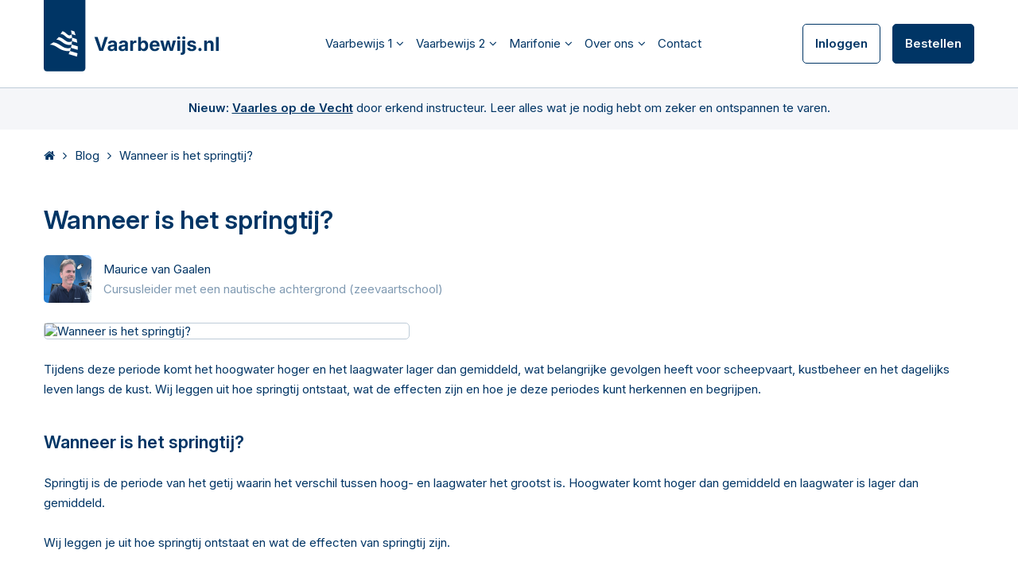

--- FILE ---
content_type: text/html; charset=UTF-8
request_url: https://www.vaarbewijs.nl/wanneer-is-het-springtij.html
body_size: 5396
content:
<!doctype html>
<html lang="nl" dir="ltr">
  <head>
    <title>Wanneer is het springtij?</title>
    <base href="https://www.vaarbewijs.nl/">
    <meta charset="utf-8">
    <meta name="author" content="Whirlwind Internet: www.whirlwind.nl">
    <meta name="description" content="Springtij zorgt voor extreem hoog en laag water, met grote impact op varen en de kust. Ontdek hoe het ontstaat, wanneer het voorkomt en wat het betekent voor jou op het water.">
    <meta name="keywords" content="">
    <meta name="robots" content="index, follow">
    <meta name="viewport" content="width=device-width, initial-scale=1">
    <meta name="format-detection" content="telephone=no">
    <meta http-equiv="X-UA-Compatible" content="IE=Edge">
    <meta property="og:title" content="Wanneer is het springtij?">
    <meta property="og:type" content="website">
    <meta property="og:url" content="https://www.vaarbewijs.nl/wanneer-is-het-springtij.html">
    <meta property="og:image" content="">
    <link rel="canonical" href="https://www.vaarbewijs.nl/wanneer-is-het-springtij.html">
    <link rel="preconnect" href="https://fonts.googleapis.com">
    <link rel="preconnect" href="https://fonts.gstatic.com" crossorigin>
    <link rel="stylesheet" href="https://fonts.googleapis.com/css2?family=Inter:ital,opsz,wght@0,14..32,100..900;1,14..32,100..900&display=swap">
    <link rel="stylesheet" href="/site-asset/layout/site.css?v115">
    <link rel="icon" type="image/png" href="/favicon-96x96.png" sizes="96x96">
    <link rel="icon" type="image/svg+xml" href="/favicon.svg">
    <link rel="shortcut icon" href="/favicon.ico">
    <link rel="apple-touch-icon" href="/apple-touch-icon.png" sizes="180x180">
    <meta name="apple-mobile-web-app-title" content="Vaarbewijs">
    <link rel="manifest" href="/site.webmanifest">
    <script src="/site-asset/javascript/jquery.min.js"></script>
    <script defer src="/site-asset/javascript/modernizr.js"></script>
    <script defer src="/site-asset/javascript/site.js?v115"></script>
    <script async src="https://www.googletagmanager.com/gtag/js?id=G-NZ310TQLR9"></script>
    <script>
      window.dataLayer = window.dataLayer || [];
      function gtag(){ dataLayer.push(arguments); }
      gtag('js', new Date());
      gtag('config', 'G-NZ310TQLR9', {'anonymizeIp': true});
      gtag('config', 'G-D1HN75BWW0');
    </script>
    <script>
      (function(h,o,t,j,a,r){
      h.hj=h.hj||function(){(h.hj.q=h.hj.q||[]).push(arguments)};
      h._hjSettings={hjid:5147946,hjsv:6};
      a=o.getElementsByTagName('head')[0];
      r=o.createElement('script');r.async=1;
      r.src=t+h._hjSettings.hjid+j+h._hjSettings.hjsv;
      a.appendChild(r);
      })(window,document,'https://static.hotjar.com/c/hotjar-','.js?sv=');
    </script>
  </head>
  <body>
    
    <div id="page_container">
      
      <div id="header_placeholder"></div>
      
      <header id="header_container">
        <div id="header">
          
          <div id="logo">
            <a href="/" title="Vaarbewijs.nl"><span>Vaarbewijs.nl</span></a>
          </div>
          
          <nav id="menu">
            <ul>  <li class="sub"><a class="link" href="/vaarbewijs-1.html"><span>Vaarbewijs 1</span></a>    <a class="toggle"></a>    <div class="submenu">      <ul>      <li class=""><a href="/vaarbewijs-1.html"><span>Over Vaarbewijs 1</span></a>      </li>      <li class=""><a href="/vaarbewijs-1-online-cursus.html"><span>Online cursus</span></a>      </li>      <li class=""><a href="/bestellen/#form1-vb1"><span>Bestellen</span></a>      </li>      <li class=""><a href="/demo-vb1.html"><span>Gratis proefles</span></a>      </li>      <li class=""><a href="/demo-proefexamen.html"><span>Gratis proefexamen</span></a>      </li>      <li class=""><a href="/veel-gestelde-vragen.html#vaarbewijs"><span>Veel gestelde vragen</span></a>      </li>      <li class=""><a href="/tarieven.html"><span>Kosten</span></a>      </li>      <li class=""><a href="/vaarles.html"><span>Vaarles</span></a>      </li>      </ul>    </div>  </li>  <li class="sub"><a class="link" href="/vaarbewijs-2.html"><span>Vaarbewijs 2</span></a>    <a class="toggle"></a>    <div class="submenu">      <ul>      <li class=""><a href="/vaarbewijs-2.html"><span>Over Vaarbewijs 2</span></a>      </li>      <li class=""><a href="/vaarbewijs-2-online-cursus.html"><span>Online cursus</span></a>      </li>      <li class=""><a href="/bestellen/#form1-vb2"><span>Bestellen</span></a>      </li>      <li class=""><a href="/bestellen/#form4"><span>Bestellen plotter/passer/kaarten</span></a>      </li>      <li class=""><a href="/demo-vb2.html"><span>Gratis proefles</span></a>      </li>      <li class=""><a href="/demo-proefexamen-vaarbewijs-2.html"><span>Gratis proefexamen</span></a>      </li>      <li class=""><a href="/veel-gestelde-vragen.html#vaarbewijs"><span>Veel gestelde vragen</span></a>      </li>      <li class=""><a href="/tarieven.html"><span>Kosten</span></a>      </li>      </ul>    </div>  </li>  <li class="sub"><a class="link" href="/basiscertificaat-marifonie.html"><span>Marifonie</span></a>    <a class="toggle"></a>    <div class="submenu">      <ul>      <li class=""><a href="/basiscertificaat-marifonie.html"><span>Over Marifonie</span></a>      </li>      <li class=""><a href="/basiscertificaat-marifonie-online-cursus.html"><span>Online cursus</span></a>      </li>      <li class=""><a href="/bestellen/#form1-marifonie"><span>Bestellen</span></a>      </li>      <li class=""><a href="/demo-marifonie.html"><span>Gratis proefles</span></a>      </li>      <li class=""><a href="/demo-proefexamen-marifonie.html"><span>Gratis proefexamen</span></a>      </li>      <li class=""><a href="/veel-gestelde-vragen.html#marifonie"><span>Veel gestelde vragen</span></a>      </li>      <li class=""><a href="/tarieven.html"><span>Kosten</span></a>      </li>      </ul>    </div>  </li>  <li class="sub"><a class="link" href="/over-ons.html"><span>Over ons</span></a>    <a class="toggle"></a>    <div class="submenu">      <ul>      <li class=""><a href="/over-ons.html"><span>Over Vaarbewijs.nl</span></a>      </li>      <li class=""><a href="/reacties.html"><span>Reviews</span></a>      </li>      <li class=""><a href="/veel-gestelde-vragen.html"><span>Veel gestelde vragen</span></a>      </li>      <li class=""><a href="/tarieven.html"><span>Kosten</span></a>      </li>      </ul>    </div>  </li>  <li class=""><a class="link" href="/contact.html"><span>Contact</span></a>  </li></ul>            <div class="clear"></div>
          </nav>
          
          <div id="buttons_header">
            <ul>
              <li><a class="button" href="/webapp/" title="Inloggen">Inloggen</a></li>
              <li><a class="button emphasize" href="/bestellen/#form1" title="Bestellen">Bestellen</a></li>
            </ul>
            <div class="clear"></div>
          </div>
          
          <div id="buttons_header_mobile">
            <ul>
              <li id="button_header_login"><a href="/webapp/" title="Inloggen"><span>Inloggen</span></a></li>
              <li id="button_header_menu" title="Menu"><a><span>Menu</span></a></li>
              <li id="button_header_close" title="Sluiten" style="display: none;"><a><span>Sluiten</span></a></li>
            </ul>
            <div class="clear"></div>
          </div>
          
        </div>
      </header>
      
      <div id="messagebar_container">
        <div id="messagebar">
          <strong>Nieuw: <a href="/vaarles.html">Vaarles op de Vecht</a></strong> door erkend instructeur. Leer alles wat je nodig hebt om zeker en ontspannen te varen.
                </div>
      </div><div id="breadcrumbs_container">  <div id="breadcrumbs">    <ul itemscope="" itemtype="https://schema.org/BreadcrumbList">      <li itemscope="" itemtype="https://schema.org/ListItem" itemprop="itemListElement"><a href="/" itemprop="item"><span class="home"><span itemprop="name">Home</span></span></a><meta itemprop="position" content="1"></li>      <li itemscope="" itemtype="https://schema.org/ListItem" itemprop="itemListElement"><a href="/blog.html" itemprop="item"><span itemprop="name">Blog</span></a><meta itemprop="position" content="2"></li>      <li itemscope="" itemtype="https://schema.org/ListItem" itemprop="itemListElement"><a href="/wanneer-is-het-springtij.html" itemprop="item"><span itemprop="name">Wanneer is het springtij?</span></a><meta itemprop="position" content="3"></li>    </ul>    <div class="clear"></div>  </div></div>
<div class="textpage_container">
  <div class="textpage">
    
    <article itemscope itemtype="https://schema.org/BlogPosting">
      
      <h1 itemprop="name">Wanneer is het springtij?</h1>
      
      <div class="author">
        <div class="author_image"><img src="/site-files/blog_maurice_van_gaalen.png" width="60" height="60" alt="Maurice van Gaalen"></div>
        <div class="author_text">
          <div itemprop="author" itemscope itemtype="https://schema.org/Person">
            <span class="author_name" itemprop="name">Maurice van Gaalen</span><br>
            <span class="author_description" itemprop="jobTitle">Cursusleider met een nautische achtergrond (zeevaartschool)</span>
          </div>
        </div>
        <div class="clear"></div>
      </div>
      
            <div class="article_image">
        <img src="https://content.vaarbewijs.nl/assets/73e5dbe0-9e6e-43e6-9bf1-59b963314806/springtij.png?key=blog" width="460" height="380" alt="Wanneer is het springtij?" itemprop="image">
      </div>
            
      <div class="blog_content" itemprop="articleBody">
        <p>Tijdens deze periode komt het hoogwater hoger en het laagwater lager dan gemiddeld, wat belangrijke gevolgen heeft voor scheepvaart, kustbeheer en het dagelijks leven langs de kust. Wij leggen uit hoe springtij ontstaat, wat de effecten zijn en hoe je deze periodes kunt herkennen en begrijpen.</p><h2>Wanneer is het springtij?</h2><p>Springtij is de periode van het getij waarin het verschil tussen hoog- en laagwater het grootst is. Hoogwater komt hoger dan gemiddeld en laagwater is lager dan gemiddeld.</p>
<p>Wij leggen je uit hoe springtij ontstaat en wat de effecten van springtij zijn.</p><h2>De betekenis van getij</h2><p>Voordat we je uitleggen wanneer het springtij is, is het belangrijk om te weten wat het getijde is.</p>
<p>De zee stijgt en daalt voortdurend.<br>De oorzaak van deze voortdurende bewegingen zijn onder andere:</p>
<ul>
<li>De draaiing van de aarde om de zon</li>
<li>De aantrekkingskracht van de zon</li>
<li>De draaiing van de aarde om haar as</li>
<li>De aantrekkingskracht van de man</li>
</ul>
<p>Het getij is de periodieke wisseling van de waterstand en de getijstroom die op aarde ontstaat als gevolg van de zwaartekracht van de aarde en de maan.</p><h3>Volle maan</h3><p><img src="https://cms.vaarbewijs.nl/afbeeldingen/cursussen/vb2/volle-maan.png" alt="Volle maan" width="300" height="155"></p>
<p>Als de maan, aarde en de zon op &eacute;&eacute;n lijn staan, zullen de getijkrachten van de maan en de zon elkaar versterken. Dit noemt men volle maan. Volle maan herken je doordat de maan volledig zichtbaar is.</p><h3>Nieuwe maan</h3><p><img src="https://cms.vaarbewijs.nl/afbeeldingen/cursussen/vb2/nieuwe-maan.png" alt="Nieuwe maan" width="300" height="140"></p>
<p>Twee weken na volle maan is het nieuwe maan. Bij een nieuwe maan is alleen de omtrek van de maan zichtbaar, omdat de maan helemaal donker is.</p><h3>Springtij</h3><p>Twee dagen (48 uur) na volle maan en nieuwe maan is het springtij. Hierbij komt het water met vloed (hoogwater) extra hoog en 6 uur later bij eb (laagwater) juist extra laag.</p>
<p><img src="https://cms.vaarbewijs.nl/afbeeldingen/cursussen/vb2/blok6/2.gif" alt="Springtij" width="200" height="194"></p>
<p>Deze twee dagen hebben te maken met een golf die vanuit het zuidelijke gedeelte van de Atlantische Oceaan onderweg is naar de Nederlandse kust. De golf volgt een vaste route en snelheid, waardoor de stroomrichting, afhankelijk van het moment van het getij, altijd hetzelfde is.</p>
<p><img src="https://cms.vaarbewijs.nl/afbeeldingen/cursussen/vb2/blok6/verval.gif" alt="Springtij / Doodtij" width="450" height="278"></p><h2>Verval</h2><p>Het verschil tussen hoogwater en laagwater noemen we het verval. Hierboven is het verval weergeven. De bovenste blauwe lijn geeft de hoogste waterstand aan, de onderste blauwe lijn juist de laagste waterstand.</p>
<p>Hoogwater en laagwater wisselen elkaar af. Ruim zes uur na hoogwater is het weer laagwater, daarna is het ruim zes uur later weer hoogwater.</p>
<p>Twee dagen na nieuwe maan (NM) en volle maan (VM) is het dus springtij. Bij hoogwaterspringtij (HWS) staat het water hoger dan normaal en 6 uur later bij laagwaterspringtij staat het water lager dan normaal.</p>
<p>Twee etmalen na het eerste kwartier (EK) en het laatste kwartier (LK) is het doodtij. Tussen EK en LK zitten ongeveer twee weken. Bij hoogwaterdoodtij (HWS) komt het water minder hoog dan normaal en bij laagwaterdoodtij (LWS) komt het water minder laag dan normaal.</p><h2>Eerste kwartier</h2><p><img src="https://cms.vaarbewijs.nl/afbeeldingen/cursussen/vb2/eerste-kwarrtier.png" alt="Eerste kwartier" width="300" height="205"></p>
<p>Wanneer de maan vanuit de aarde gezien haaks op de richting van de aarde en de zon staat, dan is het eerste kwartier. Vanaf het noordelijk halfrond is dit duidelijk te zien doordat de zon op de rechterhelft van de maan schijnt.</p>
<p><img src="https://cms.vaarbewijs.nl/afbeeldingen/cursussen/vb2/blok6/3.-premier.jpg" alt="Laatste kwartier" width="218" height="214"></p>
<p>Je kan een makkelijk ezelsbruggetje gebruiken om het eerste kwartier en laatste kwartier te onderscheiden: trek een denkbeeldige lijn langs de verlichte kant. Als er een &lsquo;P&rsquo; verschijnt, is het eerste kwartier. &lsquo;P&rsquo; is namelijk de eerste letter van het Franse woord &lsquo;premier&rsquo; (eerste).</p><h2>Laatste kwartier</h2><p><img src="https://cms.vaarbewijs.nl/afbeeldingen/cursussen/vb2/laatste-kwartier.png" alt="Laatste kwartier" width="300" height="217"></p>
<p>Twee weken na het eerste kwartier is de maanstand laatste kwartier. Vanaf het noordelijk halfrond wordt bij het laatste kwartier de linkerhelft van de maan door de zon beschenen.&nbsp;</p>
<p><img src="https://cms.vaarbewijs.nl/afbeeldingen/cursussen/vb2/blok6/5.-dern.jpg" alt="Laatste kwartier" width="188" height="278"></p>
<p>Je kan hier hetzelfde ezelsbruggetje gebruiken als bij het eerste kwartier. Als er nu een &lsquo;D&rsquo; van de maan gemaakt kan worden, is het laatste kwartier. De &lsquo;D&rsquo; is de eerste letter van het Franse woord &lsquo;dernier&rsquo; (Laatste).</p><h2>Stroomsterkte</h2><p>Het water komt bij hoogwater zeer hoog en ruim 6 uur later bij laagwater zeer laag te staan. Door dit sterke verval komt het water sterk in beweging. De grootste stroomsterkte zie je dan ook bij getijdenwater bij springtij tussen hoog- en laagwater in.</p><h2>Stroomatlassen</h2><p>Op een stroomatlas vind je informatie over de richting en de snelheid van getijstromen. Elke atlas geeft de stroomgegevens van ieder uur. Dat is dus van 6 uur voor t/m 6 uur na het tijdstip van hoogwater.</p>
<p>Hieronder hebben we een voorbeeld van de stroomsterkte van Den Helder weergegeven.</p>
<p><img src="https://cms.vaarbewijs.nl/afbeeldingen/cursussen/vb2/LW-Den-Helder-klein.jpg" alt="Stroomsterkte Den Helder" width="500" height="440"></p>
<p>Op de stroomkaart is het laagwater. Boven de rode pijl staat 0709. Deze eerste 2 cijfers geven een stroomsnelheid van 0,7 kts bij gemiddeld doodtij aan. De laatste 2 cijfers geven de kts bij gemiddeld springtij aan.</p>
<p>Kts is de afkorting van het engelse woord knots (knoop). E&eacute;n knot is 1 zeemijl per uur. De richting van de stroom wordt door de zwarte pijltjes aangegeven. Het blauwe gedeelte van de kaart toont aan dat er rijzend water is: het water stijgt. Het witte gedeelte op deze kaart toont aan dat er vallend water is: het water daalt.</p>
<p>De stroming is altijd het sterkst in het derde en vierde uur. Vanaf het 5e uur neemt de stroom weer af.</p><h2>Haal je vaarbewijs bij Vaarbewijs.nl</h2><p>Wil je meer leren over springtij of over alle andere kennis die je nodig hebt om je vaarbewijs te halen? Dan is Vaarbewijs.nl de ideale keuze. Met een ruim aanbod aan theorie, toetsvragen en deskundige begeleiding, heb je alles wat je nodig hebt om vol vertrouwen je vaarbewijs te halen!</p>      </div>
      
    </article>
    
  </div>
</div>

      <div id="overlay_mobile" style="display: none;">
        
        <div id="menu_mobile">
          <ul>  <li class="sub"><a class="link" href="/vaarbewijs-1.html"><span>Vaarbewijs 1</span></a>    <a class="toggle"></a>    <div class="submenu">      <ul>      <li class=""><a href="/vaarbewijs-1.html"><span>Over Vaarbewijs 1</span></a>      </li>      <li class=""><a href="/vaarbewijs-1-online-cursus.html"><span>Online cursus</span></a>      </li>      <li class=""><a href="/bestellen/#form1-vb1"><span>Bestellen</span></a>      </li>      <li class=""><a href="/demo-vb1.html"><span>Gratis proefles</span></a>      </li>      <li class=""><a href="/demo-proefexamen.html"><span>Gratis proefexamen</span></a>      </li>      <li class=""><a href="/veel-gestelde-vragen.html#vaarbewijs"><span>Veel gestelde vragen</span></a>      </li>      <li class=""><a href="/tarieven.html"><span>Kosten</span></a>      </li>      <li class=""><a href="/vaarles.html"><span>Vaarles</span></a>      </li>      </ul>    </div>  </li>  <li class="sub"><a class="link" href="/vaarbewijs-2.html"><span>Vaarbewijs 2</span></a>    <a class="toggle"></a>    <div class="submenu">      <ul>      <li class=""><a href="/vaarbewijs-2.html"><span>Over Vaarbewijs 2</span></a>      </li>      <li class=""><a href="/vaarbewijs-2-online-cursus.html"><span>Online cursus</span></a>      </li>      <li class=""><a href="/bestellen/#form1-vb2"><span>Bestellen</span></a>      </li>      <li class=""><a href="/bestellen/#form4"><span>Bestellen plotter/passer/kaarten</span></a>      </li>      <li class=""><a href="/demo-vb2.html"><span>Gratis proefles</span></a>      </li>      <li class=""><a href="/demo-proefexamen-vaarbewijs-2.html"><span>Gratis proefexamen</span></a>      </li>      <li class=""><a href="/veel-gestelde-vragen.html#vaarbewijs"><span>Veel gestelde vragen</span></a>      </li>      <li class=""><a href="/tarieven.html"><span>Kosten</span></a>      </li>      </ul>    </div>  </li>  <li class="sub"><a class="link" href="/basiscertificaat-marifonie.html"><span>Marifonie</span></a>    <a class="toggle"></a>    <div class="submenu">      <ul>      <li class=""><a href="/basiscertificaat-marifonie.html"><span>Over Marifonie</span></a>      </li>      <li class=""><a href="/basiscertificaat-marifonie-online-cursus.html"><span>Online cursus</span></a>      </li>      <li class=""><a href="/bestellen/#form1-marifonie"><span>Bestellen</span></a>      </li>      <li class=""><a href="/demo-marifonie.html"><span>Gratis proefles</span></a>      </li>      <li class=""><a href="/demo-proefexamen-marifonie.html"><span>Gratis proefexamen</span></a>      </li>      <li class=""><a href="/veel-gestelde-vragen.html#marifonie"><span>Veel gestelde vragen</span></a>      </li>      <li class=""><a href="/tarieven.html"><span>Kosten</span></a>      </li>      </ul>    </div>  </li>  <li class="sub"><a class="link" href="/over-ons.html"><span>Over ons</span></a>    <a class="toggle"></a>    <div class="submenu">      <ul>      <li class=""><a href="/over-ons.html"><span>Over Vaarbewijs.nl</span></a>      </li>      <li class=""><a href="/reacties.html"><span>Reviews</span></a>      </li>      <li class=""><a href="/veel-gestelde-vragen.html"><span>Veel gestelde vragen</span></a>      </li>      <li class=""><a href="/tarieven.html"><span>Kosten</span></a>      </li>      </ul>    </div>  </li>  <li class=""><a class="link" href="/contact.html"><span>Contact</span></a>  </li></ul>          <div class="clear"></div>
        </div>
        
        <div id="buttons_mobile">
          <a class="button" href="/webapp/">Inloggen</a>
          <a class="button emphasize" href="/bestellen/#form1">Bestellen</a>
          <div class="clear"></div>
        </div>
        
      </div>
      
    </div>
    
    <footer id="footer_container">
      
      <div id="footer1_container">
        <div id="footer1">
          
          <div id="search_footer">
            <form action="/veel-gestelde-vragen.html" method="post" novalidate>
              <input type="search" class="text" name="zoeken" placeholder="Zoeken in veel gestelde vragen" value="">
              <button type="submit" title="Zoeken"><span>Zoeken</span></button>
            </form>
          </div>
          
          <div class="rating_container">  <div class="rating_score">    <a href="/reacties.html">4,9</a>  </div>  <div class="rating_stars">    <a href="/reacties.html" title="Reviews"><span class="star"><span>*</span></span><span class="star"><span>*</span></span><span class="star"><span>*</span></span><span class="star"><span>*</span></span><span class="star"><span>*</span></span>    </a>  </div>  <div class="rating_text">50.000+ cursisten sinds 1994</div></div>          
          <div id="buttons_footer">
            <ul>
              <li><a class="button" href="/demo.html">Gratis proefles</a></li>
              <li><a class="button emphasize" href="/bestellen/#form1">Bestellen</a></li>
            </ul>
            <div class="clear"></div>
          </div>
          
        </div>
      </div>
      
      <div id="footer2_container">
        <div id="footer2">
          
          <div id="logos_footer">
            <div class="logo_footer" id="logo_noordholland"><span>Provincie Noord-Holland</span></div>
            <div class="logo_spacing"></div>
            <div class="logo_footer" id="logo_knrm"><span>KNRM</span></div>
            <div class="logo_spacing"></div>
            <div class="logo_footer" id="logo_cbr"><span>CBR</span></div>
            <div class="logo_spacing"></div>
            <div class="logo_footer" id="logo_cwo"><span>CWO</span></div>
            <div class="logo_spacing"></div>
            <div class="logo_footer" id="logo_boatrainer"><span>BOAtrainer.nl</span></div>
            <div class="logo_spacing"></div>
            <div class="logo_footer" id="logo_zuidholland"><span>Provincie Zuid-Holland</span></div>
            <div class="clear"></div>
          </div>
          
        </div>
      </div>
      
      <div id="footer3_container">
        <div id="footer3">
          
          <div class="rating_container">  <div class="rating_score">    <a href="/reacties.html">4,9</a>  </div>  <div class="rating_stars">    <a href="/reacties.html" title="Reviews"><span class="star"><span>*</span></span><span class="star"><span>*</span></span><span class="star"><span>*</span></span><span class="star"><span>*</span></span><span class="star"><span>*</span></span>    </a>  </div>  <div class="rating_text">50.000+ cursisten sinds 1994</div></div>          
          <div id="menu_footer">
            <ul>  <li>&copy; 1999-2026 Vaarbewijs.nl</li>  <li><a href="/sitemap.html">Sitemap</a></li>  <li><a href="/blog.html">Blog</a></li>  <li><a href="/privacyverklaring.html">Privacy</a></li>  <li><a href="/algemene-voorwaarden.html">Algemene voorwaarden</a></li></ul>            <div class="clear"></div>
          </div>
          
          <div id="credits">
            Website door <a href="https://www.whirlwind.nl/" target="_blank" rel="nofollow" title="Whirlwind Internet"><span>Whirlwind Internet</span></a>
          </div>
          
        </div>
      </div>
      
    </footer>
    
    <div class="overlay" id="overlay_loading"></div>
    <div class="popup" id="popup_loading">Bezig met laden...</div>
    
  </body>
</html>

--- FILE ---
content_type: text/css;charset=UTF-8
request_url: https://www.vaarbewijs.nl/site-asset/layout/site.css?v115
body_size: 7939
content:
html,body{width:100%;height:100%}html{overflow-y:scroll;overflow-x:auto;-webkit-text-size-adjust:100%}body{background-color:#fff;font-family:Inter,Arial,Helvetica,sans-serif;font-weight:400;font-size:15px;text-align:left;color:#003565;display:flex;flex-direction:column}.desktop{display:block}.mobile{display:none}@font-face{font-family:FontAwesome;src:url(../fonts/fontawesome-webfont.eot?v=4.3.0);src:url(../fonts/fontawesome-webfont.eot?#iefix&v=4.3.0) format('embedded-opentype'),url(../fonts/fontawesome-webfont.woff2?v=4.3.0) format('woff2'),url(../fonts/fontawesome-webfont.woff?v=4.3.0) format('woff'),url(../fonts/fontawesome-webfont.ttf?v=4.3.0) format('truetype'),url(../fonts/fontawesome-webfont.svg?v=4.3.0#fontawesomeregular) format('svg');font-weight:normal;font-style:normal}*{padding:0;border:0;outline:0;margin:0}h1,h2,h3,h4{font-weight:600;font-size:15px}a{text-decoration:none;color:#003565;cursor:pointer;transition:background-color .2s ease 0s,color .2s ease 0s,border-color .2s ease 0s,opacity .2s ease 0s}strong{font-weight:600}em{font-style:italic}span.nowrap{white-space:nowrap}ul{list-style-type:none}address{font-style:normal}table{border-collapse:collapse}table th{font-weight:normal;text-align:left}table th,table td{vertical-align:top}input.text,textarea,button{font-family:Inter,Arial,Helvetica,sans-serif;font-size:16px;color:#003565}input[type=text],input[type=email],input[type=tel],input[type=search],textarea{-webkit-appearance:none;-moz-appearance:none;appearance:none}button{font-size:15px}textarea{resize:none}button{display:block;background-color:transparent;cursor:pointer;transition:background-color .2s ease 0s,color .2s ease 0s,border-color .2s ease 0s}a.button,button.button{width:auto;height:50px;display:inline-block;background-color:#fff;font-weight:600;line-height:48px;text-align:center;color:#003565;padding:0 15px 0 15px;border:1px solid #003565;border-radius:5px;box-sizing:border-box}a.button.margin,button.button.margin{margin:0 0 25px 0}.no-touchevents a.button:hover,a.button:active,.no-touchevents a.button:focus,.no-touchevents button.button:hover,button.button:active,.no-touchevents button.button:focus{background-color:#003565;color:#fff}a.button.emphasize,button.button.emphasize{background-color:#003565;color:#fff}.no-touchevents a.button.emphasize:hover,a.button.emphasize:active,.no-touchevents a.button.emphasize:focus,.no-touchevents button.button.emphasize:hover,button.button.emphasize:active,.no-touchevents button.button.emphasize:focus{background-color:#fff;color:#003565}.rating_container{height:50px;display:inline-block;position:relative;text-align:left}.rating_score{font-weight:600;font-size:20px;line-height:20px;margin:0 0 10px 0}.rating_score a{display:block}.no-touchevents .rating_score a:hover,.rating_score a:active,.no-touchevents .rating_score a:focus{text-decoration:underline}.rating_stars{position:absolute;top:0;right:0;font-size:20px;line-height:20px}.rating_stars a{display:block}.rating_stars span.star{font-family:FontAwesome;font-weight:normal;color:#edb927;margin:0 0 0 8px}.rating_stars span.star:first-child{margin-left:0}.rating_stars span.star:before{content:'\f005'}.rating_stars span.star span{display:none}.rating_text{font-size:13px;line-height:20px;white-space:nowrap}#page_container{flex:1 0 auto}#header_placeholder{width:100%;height:111px}#header_container{width:100%;min-width:1000px;position:fixed;top:0;left:0;z-index:99999;background-color:#fff;border-bottom:1px solid #beccd8}#header{width:100%;min-width:1000px;max-width:1200px;height:110px;position:relative;padding:0 15px 0 15px;margin:0 auto 0 auto;box-sizing:border-box}#logo{width:220px;height:90px;position:absolute;top:0;left:15px;background-image:url(../images/logo_vaarbewijs.svg);background-repeat:no-repeat;background-position:center center}#logo a{width:220px;height:90px;display:block}#logo span{display:none}#menu{font-size:0;line-height:0;text-align:center;padding:30px 210px 0 220px}#menu ul{display:inline-block}#menu li{display:inline-block;position:relative;padding:0 15px 0 0}#menu li:last-child{padding-right:0}#menu a.link{display:block;font-size:15px;line-height:50px}.no-touchevents #menu a.link:hover span,#menu a.link:active span,.no-touchevents #menu a.link:focus span,#menu li.active>a.link span{text-decoration:underline}#menu li.sub>a.link:after{font-family:FontAwesome;font-weight:normal;content:'\f107';margin:0 0 0 5px}#menu .submenu{display:none;position:absolute;top:50px;left:-16px;padding:5px 0 0 0}#menu ul ul{display:block;position:relative;background-color:#fff;text-align:left;padding:10px 0 10px 0;border:1px solid #beccd8;border-radius:5px;box-shadow:0 0 5px rgba(0,0,0,.2)}#menu ul ul:before{width:15px;height:15px;display:block;position:absolute;top:-15px;left:40px;background-image:url(../images/submenu.svg);background-repeat:no-repeat;background-position:center center;content:' '}#menu ul ul li{display:block;padding:0}#menu ul ul a{font-size:15px;line-height:40px;white-space:nowrap;padding:0 30px 0 15px}#menu ul ul li.active a{text-decoration:underline}.no-touchevents #menu ul ul a:hover,#menu ul ul a:active,.no-touchevents #menu ul ul a:focus{text-decoration:underline}#buttons_header{position:absolute;top:30px;right:15px}#buttons_header li{float:left;padding:0 15px 0 0}#buttons_header li:last-child{padding-right:0}#buttons_header_mobile{display:none;position:absolute;top:30px;right:15px}#buttons_header_mobile li{float:left;padding:0 0 0 15px}#buttons_header_mobile li:first-child{padding-left:0}#buttons_header_mobile a{width:50px;height:50px;display:block;background-color:#fff;font-size:25px;line-height:48px;text-align:center;border:1px solid #003565;border-radius:5px;box-sizing:border-box}#buttons_header_mobile a:before{font-family:FontAwesome;font-weight:normal}#buttons_header_mobile #button_header_login a:before{font-size:27px;content:'\f090'}#buttons_header_mobile #button_header_menu a:before{content:'\f0c9'}#buttons_header_mobile #button_header_close a:before{content:'\f00d'}.no-touchevents #buttons_header_mobile a:hover,#buttons_header_mobile a:active,.no-touchevents #buttons_header_mobile a:focus{background-color:#003565;color:#fff}#buttons_header_mobile a span{display:none}#messagebar_container{width:100%;background-color:#f5f6f9}#messagebar{line-height:25px;text-align:center;padding:12px 15px 15px 15px}#messagebar strong{font-weight:600}#messagebar a{text-decoration:underline}.no-touchevents #messagebar a:hover,#messagebar a:active,.no-touchevents #messagebar a:focus{text-decoration:none}#menu_mobile li{position:relative;border-bottom:1px solid #beccd8}#menu_mobile a.link{display:block;font-weight:600;line-height:25px;padding:12px 65px 13px 15px}#menu_mobile li.active a.link{text-decoration:underline}.no-touchevents #menu_mobile a.link:hover,#menu_mobile a.link:active,.no-touchevents #menu_mobile a.link:focus{background-color:#f5f6f9}#menu_mobile a.toggle{width:50px;height:50px;display:block;position:absolute;top:0;right:0;background-color:#fff;font-family:FontAwesome;font-weight:normal;font-size:24px;line-height:50px;text-align:center;cursor:pointer;border-left:1px solid #beccd8;box-sizing:border-box}#menu_mobile a.toggle:before{content:'\f107'}#menu_mobile a.toggle.open:before{content:'\f106'}.no-touchevents #menu_mobile a.toggle:hover,#menu_mobile a.toggle:active,.no-touchevents #menu_mobile a.toggle:focus{background-color:#f5f6f9}#menu_mobile .submenu{display:none}#menu_mobile .submenu li{border-top:1px solid #beccd8;border-bottom:0}#menu_mobile .submenu a{display:block;font-weight:400;line-height:25px;padding:12px 15px 13px 40px}#menu_mobile .submenu li.active a{text-decoration:underline}#menu_mobile .submenu a:hover,#menu_mobile .submenu a:active,#menu_mobile .submenu a:focus{background-color:#f5f6f9}#buttons_mobile{width:100%;font-size:0;line-height:0;padding:15px;border-bottom:1px solid #beccd8;box-sizing:border-box}#buttons_mobile a.button,#buttons_mobile a.button.emphasize{width:48%;font-size:15px}#buttons_mobile a.button{float:left}#buttons_mobile a.button.emphasize{float:right}.textpage_container{width:100%;min-width:1000px}.textpage_container.border{border-top:1px solid #beccd8}.textpage{width:100%;min-width:1000px;max-width:1200px;padding:50px 15px 25px 15px;margin:0 auto 0 auto;box-sizing:border-box}.textpage h1{font-size:32px;line-height:38px;margin:0 0 25px 0}.textpage h1 span{font-weight:400}.textpage h2{font-size:22px;line-height:28px;margin:40px 0 25px 0}.textpage h2.first{margin-top:0}.textpage h2.center{text-align:center}.textpage h3{line-height:25px;margin:0 0 5px 0}.textpage p{line-height:25px;margin:0 0 25px 0}.textpage ul,.textpage ol{line-height:25px;margin:0 0 25px 0}.textpage ul ul,.textpage ol ol{margin-bottom:0}.textpage ol{margin-left:28px}.textpage ol.margin{margin-bottom:0}.textpage ol.margin li{margin:0 0 25px 0}.textpage ul li{position:relative;padding:0 0 0 20px}.textpage ul li:before{position:absolute;top:0;left:0;font-family:FontAwesome;font-weight:normal;font-size:6px;content:'\f111'}.textpage p a,.textpage ul a,.textpage ol a{text-decoration:underline}.no-touchevents .textpage p a:hover,.textpage p a:active,.no-touchevents .textpage p a:focus,.no-touchevents .textpage ul a:hover,.textpage ul a:active,.no-touchevents .textpage ul a:focus,.no-touchevents .textpage ol a:hover,.textpage ol a:active,.no-touchevents .textpage ol a:focus{text-decoration:none}.textpage .line{height:25px;line-height:25px;border-top:1px solid #beccd8}.textpage .buttons{margin:0 0 10px 0}.textpage .buttons ul{margin:0}.textpage .buttons ul li{float:left;padding:0 15px 15px 0}.textpage .buttons ul li:last-child{padding-right:0}.textpage .buttons ul li:before{display:none}.textpage .buttons ul a{text-decoration:none}.textpage .image_container{margin:0 0 25px 0}.textpage .image_container img{max-width:100%;height:auto;display:block;border:1px solid #beccd8;border-radius:5px;box-sizing:border-box}.textpage .back_to_index{border-bottom:1px solid #beccd8;margin:0 0 25px 0}.textpage .back_to_index:last-child{border-bottom:0}.textpage .back_to_index a{display:block;position:relative;line-height:25px;padding:0 0 10px 18px}.textpage .back_to_index:last-child a{padding-bottom:0}.textpage .back_to_index a:before{position:absolute;top:0;left:0;font-family:FontAwesome;font-weight:normal;content:'\f106'}.no-touchevents .textpage .back_to_index a:hover,.textpage .back_to_index a:active,.no-touchevents .textpage .back_to_index a:focus{text-decoration:underline}.textpage #sitemap_container{width:50%;padding:10px 0 0 0}.textpage #sitemap_container ul li{padding:0 0 10px 0}.textpage #sitemap_container ul li:before{display:none}.textpage #sitemap_container a{display:block;position:relative;font-weight:600;line-height:25px;text-decoration:none;padding:11px 40px 12px 15px;border:1px solid #003565;border-radius:5px}.textpage #sitemap_container a:after{position:absolute;top:11px;right:15px;font-family:FontAwesome;font-weight:normal;font-size:20px;content:'\f105'}.no-touchevents .textpage #sitemap_container a:hover,.textpage #sitemap_container a:active,.no-touchevents .textpage #sitemap_container a:focus{background-color:#003565;color:#fff}.textpage #sitemap_container ul ul{margin:0 0 0 35px}.textpage #sitemap_container ul ul li{padding:10px 0 0 0}.textpage #sitemap_container ul ul a{font-weight:400}.textpage .pagination{width:100%;font-size:0;line-height:0;text-align:center;margin:0 0 10px 0}.textpage .pagination ul{display:inline-block;font-size:0;line-height:0;margin:0}.textpage .pagination ul li{display:inline-block;vertical-align:top;padding:0 15px 15px 0}.textpage .pagination ul li:last-child{padding-right:0}.textpage .pagination ul li:before{display:none}.textpage .pagination ul a{width:50px;height:50px;display:block;font-size:15px;line-height:48px;text-decoration:none;text-align:center;vertical-align:top;border:1px solid #003565;border-radius:5px;box-sizing:border-box}.no-touchevents .textpage .pagination ul a:hover,.textpage .pagination ul a:active,.no-touchevents .textpage .pagination ul a:focus,.textpage .pagination ul li.current a{background-color:#003565;color:#fff}.textpage .pagination ul li a span{display:none}.textpage .pagination ul li.first a:before,.textpage .pagination ul li.prev a:before,.textpage .pagination ul li.next a:before,.textpage .pagination ul li.last a:before{font-family:FontAwesome;font-weight:normal;font-size:20px;line-height:48px}.textpage .pagination ul li.first a:before{content:'\f100'}.textpage .pagination ul li.prev a:before{content:'\f104'}.textpage .pagination ul li.next a:before{content:'\f105'}.textpage .pagination ul li.last a:before{content:'\f101'}.textpage .reviews_container{width:100%;padding:25px 0 0 0;margin:0 0 50px 0}.textpage .reviews{border-top:1px solid #beccd8}.textpage .review_group{border-bottom:1px solid #beccd8}.textpage .review{width:33.33333333%;float:left;padding:50px 0 50px 0;box-sizing:border-box}.textpage .review:first-child{padding-right:30px}.textpage .review.last{padding-left:30px}.textpage .review_person{height:60px;position:relative;padding:0 0 0 75px;margin:0}.textpage .review_image{width:60px;height:60px;display:block;position:absolute;top:0;left:0}.textpage .review_name{font-weight:600;line-height:20px}.textpage .review_date{line-height:20px}.textpage .review_score{line-height:20px}.textpage .review_score span.star{font-family:FontAwesome;font-weight:normal;color:#edb927;margin:0 6px 0 0}.textpage .review_score span.star:last-child{margin-right:0}.textpage .review_score span.star:before{content:'\f005'}.textpage .review_score span.star.empty:before{content:'\f006'}.textpage .review_score span.star span{display:none}.textpage .review blockquote{line-height:25px;margin:25px 0 0 0}.textpage .review .reply{background-color:#f5f6f9;padding:13px 15px 15px 15px;border-radius:5px;margin:25px 0 0 0}.textpage .review .reply_header{line-height:25px;margin:0 0 10px 0}.textpage .review .reply blockquote{line-height:25px;margin:0}.textpage #anchor_links{padding:0}.textpage #anchor_links ul{margin:0}.textpage #anchor_links ul li{width:50%;float:left;padding:10px 0 5px 0;box-sizing:border-box}.textpage #anchor_links ul li:nth-child(odd){padding-right:25px}.textpage #anchor_links ul li:nth-child(even){padding-left:25px}.textpage #anchor_links ul li:before{display:none}.textpage #anchor_links ul a{display:block;font-weight:600;line-height:48px;text-decoration:none;padding:0 15px 0 15px;border:1px solid #003565;border-radius:5px}.no-touchevents .textpage #anchor_links ul a:hover,.textpage #anchor_links ul a:active,.no-touchevents .textpage #anchor_links ul a:focus{background-color:#003565;color:#fff}.textpage .questions{padding:0 0 20px 0}.textpage .questions dl{padding:0}.textpage .questions div.question{padding:10px 0 5px 0;box-sizing:border-box}.textpage .questions dt a{display:block;position:relative;font-weight:600;line-height:25px;padding:11px 40px 12px 15px;border:1px solid #003565;border-radius:5px}.textpage .questions .open dt a{border-bottom-right-radius:0;border-bottom-left-radius:0}.textpage .questions dt a:after{position:absolute;top:11px;right:15px;font-family:FontAwesome;font-weight:normal;font-size:20px;content:'\f107'}.textpage .questions .open dt a:after{content:'\f106'}.no-touchevents .textpage .questions dt a:hover,.textpage .questions dt a:active,.no-touchevents .textpage .questions dt a:focus{background-color:#003565;color:#fff}.textpage .questions dd{display:none;padding:15px;border:1px solid #003565;border-top:0;border-bottom-right-radius:5px;border-bottom-left-radius:5px}.textpage .questions dd p:last-child,.textpage .questions dd ul:last-child{margin:0}.textpage .questions dd img{max-width:100%;height:auto;display:block;border:1px solid #beccd8;border-radius:5px;box-sizing:border-box}.textpage table.costs{width:100%;border-top:1px solid #beccd8;margin:0 0 25px 0}.textpage table.costs tr{border-bottom:1px solid #beccd8}.textpage table.costs th{width:100%;padding:0 25px 0 0}.textpage table.costs td{white-space:nowrap}.textpage table.costs th,.textpage table.costs td{line-height:25px;vertical-align:middle;padding-top:14px;padding-bottom:15px}.textpage table.costs td.image{padding:0 15px 0 0}.textpage table.costs td.image img{width:70px;height:50px;display:block;overflow:hidden;border-radius:5px}.textpage table.costs td.amount{font-weight:600;text-align:right;padding:0}.textpage table.costs td.amount s{text-decoration:line-through}.textpage table.costs td.link{padding:0 0 0 25px}.textpage table.costs th a{text-decoration:none}.no-touchevents .textpage table.costs th a:hover,.textpage table.costs th a:active,.no-touchevents .textpage table.costs th a:focus{text-decoration:underline}.textpage #articles{border-top:1px solid #beccd8;margin:35px 0 50px 0}.textpage .article{padding:35px 0 35px 0;border-bottom:1px solid #beccd8}.textpage .article h2{margin:0 0 25px 0}.textpage .article h2 a{text-decoration:none}.no-touchevents .textpage .article h2 a:hover,.textpage .article h2 a:active,.no-touchevents .textpage .article h2 a:focus{text-decoration:underline}.textpage .author{position:relative;padding:0 0 0 75px;margin:0 0 25px 0}.textpage .author_image{width:60px;height:60px;position:absolute;top:0;left:0}.textpage .author_image img{width:60px;height:60px;display:block;border-radius:5px}.textpage .author_text{line-height:25px;padding:5px 0 5px 0}.textpage .author_text span.author_description{opacity:.5}.textpage .article_image{margin:0 0 25px 0}.textpage .article_image a{display:block}.textpage .article_image img{max-width:100%;height:auto;display:block;border:1px solid #beccd8;border-radius:5px;box-sizing:border-box;transition:border-color .2s ease 0s}.no-touchevents .textpage .article_image a:hover img,.textpage .article_image a:active img,.no-touchevents .textpage .article_image a:focus img{border-color:#003565}.textpage .blog_content{width:100%}.textpage .blog_content p img{max-width:100%;height:auto;display:block;border:1px solid #beccd8;border-radius:5px;box-sizing:border-box}.textpage .blog_content table{margin:0 0 25px 0}.textpage .blog_content table th,.textpage .blog_content table td{line-height:25px;padding:8px 12px 9px 12px;border:1px solid #beccd8}.textpage .blog_content table tr:nth-child(odd) th,.textpage .blog_content table tr:nth-child(odd) td{background-color:#f5f6f9}.textpage .blog_content .video_container{margin:0 0 25px 0}.textpage .blog_content .video_container iframe{width:100%;max-width:560px;aspect-ratio:16 / 9;height:auto;display:block;border:1px solid #beccd8;border-radius:5px;box-sizing:border-box}#form_search_container{width:100%;min-width:1000px;background-color:#f5f6f9}#form_search{width:100%;min-width:1000px;max-width:1200px;padding:50px 15px 25px 15px;margin:0 auto 0 auto;box-sizing:border-box}#form_search h2{font-size:22px;line-height:28px;text-align:center;margin:0 0 35px 0}#form_search form{width:100%;max-width:600px;height:50px;position:relative;margin:0 auto 25px auto}#form_search input{width:100%;height:50px;position:absolute;top:0;left:0;background-color:#fff;padding:0 0 0 15px;border:1px solid #003565;border-radius:5px}#form_search input:focus{background-color:#ffd}#form_search button{width:50px;height:50px;position:absolute;top:0;right:0;background-color:#003565;background-image:url(../images/bgsearch.svg);background-repeat:no-repeat;background-position:center center;color:#fff;border:1px solid #003565;border-top-right-radius:5px;border-bottom-right-radius:5px}.no-touchevents #form_search button:hover,#form_search button:active,.no-touchevents #form_search button:focus{background-color:#fff;background-image:url(../images/bgsearch2.svg);color:#003565}#form_search button span{display:none}#form_search #form_search_results{width:100%;margin:0 auto 0 auto}#form_search .ai_questions{width:100%}#form_search .ai_question_container{display:block;background-color:#fff;border:1px solid #003565;border-radius:5px;margin:15px 0 0 0}#form_search a.ai_question{display:block;position:relative;font-weight:600;line-height:25px;padding:11px 40px 12px 15px}#form_search a.ai_question:after{position:absolute;top:11px;right:15px;font-family:FontAwesome;font-weight:normal;font-size:20px;content:'\f107'}#form_search a.ai_question.open:after{content:'\f106'}.no-touchevents #form_search a.ai_question:hover,#form_search a.ai_question:active,.no-touchevents #form_search a.ai_question:focus{background-color:#003565;color:#fff}#form_search .ai_answer{display:none;padding:11px 15px 12px 15px;border-top:1px solid #003565}#form_search .ai_answer p{line-height:25px;margin:0 0 25px 0}#form_search .ai_answer ul,#form_search .ai_answer ol{line-height:25px;margin:0 0 25px 0}#form_search .ai_answer ol{margin-left:20px}#form_search .ai_answer ul li{position:relative;padding:0 0 0 20px}#form_search .ai_answer ul li:before{position:absolute;top:0;left:0;font-family:FontAwesome;font-weight:normal;font-size:6px;content:'\f111'}#form_search .ai_answer p:last-child,#form_search .ai_answer ul:last-child{margin-bottom:0}#form_search .ai_answer p a,#form_search .ai_answer ul a,#form_search .ai_answer ol a{text-decoration:underline}.no-touchevents #form_search .ai_answer p a:hover,#form_search .ai_answer p a:active,.no-touchevents #form_search .ai_answer p a:focus,.no-touchevents #form_search .ai_answer ul a:hover,#form_search .ai_answer ul a:active,.no-touchevents #form_search .ai_answer ul a:focus,.no-touchevents #form_search .ai_answer ol a:hover,#form_search .ai_answer ol a:active,.no-touchevents #form_search .ai_answer ol a:focus{text-decoration:none}#form_search .ai_answer img{display:none}#form_search h3{line-height:25px;margin:35px 0 5px 0}#form_search p{line-height:25px;margin:0 0 25px 0}#form_search p a{text-decoration:underline}.no-touchevents #form_search p a:hover,#form_search p a:active,.no-touchevents #form_search p a:focus{text-decoration:none}.usps_container{width:100%;min-width:1000px}.usps{width:100%;min-width:1000px;max-width:1200px;padding:50px 15px 0 15px;margin:0 auto 0 auto;box-sizing:border-box}.usps_container.no_padding .usps{padding-top:0}.usps_container.padding_bottom .usps{padding-bottom:50px}.usps ul{display:block;position:relative;text-align:center}.usps li{position:relative;line-height:25px;padding:0 0 0 35px}.usps li:before{width:25px;height:25px;position:absolute;top:0;left:0;font-family:FontAwesome;font-weight:normal;font-size:13px;line-height:21px;text-align:center;content:'\f00c';border:2px solid #003565;border-radius:25px;box-sizing:border-box}.usps li:nth-child(1){display:block;position:absolute;top:0;left:0}.usps li:nth-child(2){display:inline-block;margin:0 auto 0 auto}.usps li:nth-child(3){display:block;position:absolute;top:0;right:0}.image_text_container{width:100%;min-width:1000px}.image_text_container.border{border-top:1px solid #beccd8}.image_text{width:100%;min-width:1000px;max-width:1200px;padding:50px 15px 50px 15px;margin:0 auto 0 auto;box-sizing:border-box}.image_block{width:460px;height:380px;float:left;overflow:hidden;border-radius:5px}.text_image .image_block{float:right}.image_block img{display:block;border-radius:5px;margin:0 auto 0 auto}.text_block{width:calc(100% - 50px - 460px);float:right}.text_image .text_block{float:left}.text_block h2{font-size:22px;line-height:28px;margin:0 0 25px 0}.text_block h3{line-height:25px;margin:0 0 5px 0}.text_block p,.text_block ul,.text_block ol{line-height:25px;margin:0 0 25px 0}.text_block ol{margin-left:18px}.text_block ul li{position:relative;padding:0 0 0 20px}.text_block ul li:before{position:absolute;top:0;left:0;font-family:FontAwesome;font-weight:normal;font-size:6px;content:'\f111'}.text_block p a,.text_block ul a,.text_block ol a{text-decoration:underline}.no-touchevents .text_block p a:hover,.text_block p a:active,.no-touchevents .text_block p a:focus,.no-touchevents .text_block ul a:hover,.text_block ul a:active,.no-touchevents .text_block ul a:focus,.no-touchevents .text_block ol a:hover,.text_block ol a:active,.no-touchevents .text_block ol a:focus{text-decoration:none}.text_block .buttons{margin:0}.text_block .buttons ul{margin:0}.text_block .buttons ul li{float:left;padding:0 15px 0 0}.text_block .buttons ul li:last-child{padding-right:0}.text_block .buttons ul li:before{display:none}.text_block .buttons ul a{text-decoration:none}#reasons_container{width:100%;min-width:1000px}#reasons_container.border{border-top:1px solid #beccd8}#reasons{width:100%;min-width:1000px;max-width:1200px;padding:50px 15px 35px 15px;margin:0 auto 0 auto;box-sizing:border-box}#reasons h2{font-size:22px;line-height:28px;text-align:center;margin:0 0 35px 0}#reasons .column_1,#reasons .column_2{width:calc(50% - 25px)}#reasons .column_1{float:left}#reasons .column_2{float:right}#reasons .reason{border:1px solid #003565;border-radius:5px;margin:0 0 15px 0}#reasons .reason h3{position:relative;line-height:25px;cursor:pointer;padding:11px 40px 12px 15px;transition:background-color .2s ease 0s,color .2s ease 0s,border-color .2s ease 0s}#reasons .reason h3:after{position:absolute;top:11px;right:15px;font-family:FontAwesome;font-weight:normal;font-size:20px}#reasons .reason.in h3:after{content:'\f107'}#reasons .reason.out h3:after{content:'\f106'}.no-touchevents #reasons .reason h3:hover{background-color:#003565;color:#fff}#reasons .reason p{display:none;line-height:25px;padding:11px 15px 12px 15px;border-top:1px solid #003565}#reasons .reason p a{text-decoration:underline}.no-touchevents #reasons .reason p a:hover,#reasons .reason p a:active,.no-touchevents #reasons .reason p a:focus{text-decoration:none}#intro_container{width:100%;min-width:1000px;border-bottom:1px solid #beccd8}#intro_container.no_border{border-bottom:0}#intro{width:100%;min-width:1000px;max-width:1200px;position:relative;padding:50px 15px 50px 15px;margin:0 auto 0 auto;box-sizing:border-box}#intro_text{width:calc(100% - 50px - 460px);float:left}#intro_container.large #intro_text{width:calc(100% - 50px - 570px)}#intro_image{width:460px;height:380px;float:right;position:relative;border-radius:5px}#intro_container.large #intro_image{width:570px;height:310px}#intro_image_caption{width:223px;position:absolute;top:-35px;right:0;font-weight:600;font-size:15px;line-height:20px;text-align:center}#intro_image_caption.lines_2{top:-55px}#intro_extra{width:460px;float:right}#intro_image_reviews{width:460px;height:140px;float:right;position:relative}#intro_image a.video,.image_block a.video{width:100%;height:auto;display:block;position:relative;color:#fff;border-radius:5px;margin:0 auto 0 auto}#intro_image a.video{max-width:570px}.image_block a.video{max-width:460px}#intro_image #image_4 a.video{height:100%}#intro_image a.video img,.image_block a.video img{max-width:100%;height:auto;display:block;margin:0 auto 0 auto;border-radius:5px}#intro_image a.video div.video_caption,.image_block a.video div.video_caption{width:100%;height:110px;position:absolute;top:50%;left:0;font-weight:600;font-size:20px;line-height:26px;text-align:center;text-shadow:0 0 8px rgba(0,0,0,.8);margin:-55px auto 0 auto}#intro_image #image_4 a.video div.video_caption{height:99px;margin-top:-50px}#intro_image a.video div.video_caption.left,.image_block a.video div.video_caption.left,#intro_image a.video div.video_caption.right,.image_block a.video div.video_caption.right{height:136px;margin-top:-46px;box-sizing:border-box}#intro_image a.video div.video_caption.left,.image_block a.video div.video_caption.left{padding-right:50%}#intro_image a.video div.video_caption.right,.image_block a.video div.video_caption.right{padding-left:50%}#intro_image a.video div.video_play,.image_block a.video div.video_play{width:75px;height:75px;display:block;background-color:rgba(0,53,101,.4);font-family:FontAwesome;font-weight:normal;font-size:30px;line-height:71px;text-align:center;padding:0 0 0 5px;border:2px solid #fff;border-radius:75px;margin:0 auto 0 auto;box-shadow:0 0 8px rgba(0,0,0,.4);box-sizing:border-box;transition:background-color .2s ease 0s}#intro_image #image_4 a.video div.video_play{width:50px;height:50px;font-size:20px;line-height:46px;padding-left:3px}#intro_image a.video div.video_play.text_above,.image_block a.video div.video_play.text_above{margin-top:9px}#intro_image a.video div.video_play.text_beneath,.image_block a.video div.video_play.text_beneath{margin-bottom:9px}#intro_image a.video div.video_play:before,.image_block a.video div.video_play:before{content:'\f04b'}.no-touchevents #intro_image a.video:hover div.video_play,#intro_image a.video:active div.video_play,.no-touchevents #intro_image a.video:focus div.video_play,.no-touchevents .image_block a.video:hover div.video_play,.image_block a.video:active div.video_play,.no-touchevents .image_block a.video:focus div.video_play{background-color:rgba(0,53,101,.8)}#intro_image a.video div.video_text,.image_block a.video div.video_text{white-space:nowrap;padding:0 10px 0 10px;padding:0}#intro_image #image_4 a.video div.video_text{font-size:15px;line-height:20px}#intro_image #image_1{border-radius:5px}#intro_image #image_1 img{max-width:100%;height:auto;display:block;border-radius:5px;margin:0 auto 0 auto}#intro_image #image_4{width:100%;max-width:460px;height:380px;position:relative;background-color:#fff;margin:0 auto 0 auto}#intro_image #image_4 #image_4_1,#intro_image #image_4 #image_4_2,#intro_image #image_4 #image_4_3,#intro_image #image_4 #image_4_4{width:calc(50% - 7px);position:absolute;background-color:#f5f6f9;background-repeat:no-repeat;background-position:center center;background-size:cover;border-radius:5px}#intro_image #image_4 #image_4_1,#intro_image #image_4 #image_4_4{height:calc(55% - 7px)}#intro_image #image_4 #image_4_2,#intro_image #image_4 #image_4_3{height:calc(45% - 7px)}#intro_image #image_4 #image_4_1{top:0;left:0}#intro_image #image_4 #image_4_2{top:0;right:0}#intro_image #image_4 #image_4_3{bottom:0;left:0}#intro_image #image_4 #image_4_4{bottom:0;right:0}#intro_image_reviews #logo_google{width:152px;height:50px;position:absolute;top:65px;left:20px;background-image:url(../images/logo_google.svg);background-repeat:no-repeat;background-position:center center}#intro_image_reviews #logo_google span{display:none}#intro_image_reviews .rating_container{position:absolute;top:65px;right:0}#intro h1{font-size:32px;line-height:38px;margin:0 0 25px 0}#intro h1.no_margin{margin-bottom:0}#intro h1 span{font-weight:400;white-space:nowrap;margin:0 0 0 10px}#intro h2{font-size:22px;line-height:28px;margin:25px 0 25px 0}#intro p,#intro ul,#intro address{line-height:25px;margin:0 0 25px 0}#intro p.no_margin{margin-bottom:0}#intro p.last{margin-bottom:0}#intro ul li{position:relative;padding:0 0 0 20px}#intro ul li:before{position:absolute;top:0;left:0;font-family:FontAwesome;font-weight:normal;font-size:6px;content:'\f111'}#intro div.list_container{margin:0 0 10px 0}#intro ul.short{margin:0}#intro ul.short li{float:left;position:relative;padding:0 14px 0 0;margin:0 10px 0 0}#intro ul.short li:last-child{padding-right:0;margin-right:0}#intro ul.short li:before{display:none}#intro ul.short li:after{width:4px;height:4px;display:block;position:absolute;top:11px;right:0;background-color:#003565;font-size:0;line-height:0;content:' ';border-radius:4px;margin:0 0 0 10px}#intro ul.short li:last-child:after{display:none}#intro p a,#intro ul a{text-decoration:underline}.no-touchevents #intro p a:hover,#intro p a:active,.no-touchevents #intro p a:focus,.no-touchevents #intro ul a:hover,#intro ul a:active,.no-touchevents #intro ul a:focus{text-decoration:none}#intro #intro_text .rating_container{margin:0 0 25px 0}#intro .buttons{margin:0}#intro .buttons ul{margin:0}#intro .buttons li{float:left;padding:0 15px 0 0;margin:0}#intro .buttons li:last-child{padding-right:0}#intro .buttons li:before{display:none}#intro .buttons a{text-decoration:none}#intro #contact_details{width:100%}#intro #contact_details address{float:left;margin:0 25px 0 0}#intro #contact_details ul{float:left;margin:0}#intro #contact_details ul li{padding:0}#intro #contact_details ul li:before{display:none}#intro #contact_details ul a{text-decoration:none}.no-touchevents #intro #contact_details ul a:hover,#intro #contact_details ul a:active,.no-touchevents #intro #contact_details ul a:focus{text-decoration:underline}#intro #intro_extra div.person{background-color:#003565;color:#fff;overflow:hidden;border-radius:5px;margin:0 0 15px 0}#intro #intro_extra div.person:last-child{margin-bottom:0}#intro #intro_extra div.person_image{width:100px;height:135px;float:left}#intro #intro_extra div.person_image img{display:block}#intro #intro_extra div.person_text{width:335px;float:right;padding:25px 25px 0 0;box-sizing:border-box}#intro #intro_extra div.person_text h2{font-size:20px;line-height:24px;margin:0 0 10px 0}#intro #intro_extra div.person_text p{margin:0}#reviewsbar_container{width:100%;min-width:1000px}#reviewsbar{width:100%;min-width:1000px;max-width:1200px;position:relative;text-align:center;padding:50px 15px 50px 15px;margin:0 auto 0 auto;box-sizing:border-box}#reviewsbar h2{font-size:22px;line-height:28px;margin:0 0 25px 0}#reviewsbar #reviews_container{position:relative}#reviewsbar #reviews_container a.review_button{width:50px;height:50px;display:block;position:absolute;top:0;font-family:FontAwesome;font-weight:normal;font-size:40px;line-height:50px;text-align:center;opacity:1.0}#reviewsbar #reviews_container a.review_button.disabled{opacity:.4}#reviewsbar #reviews_container a.review_button span{display:none}#reviewsbar #reviews_container #review_prev{left:0}#reviewsbar #reviews_container #review_prev:before{content:'\f104'}#reviewsbar #reviews_container #review_next{right:0}#reviewsbar #reviews_container #review_next:before{content:'\f105'}.no-touchevents #reviewsbar #reviews_container a.review_button:hover,#reviewsbar #reviews_container a.review_button:active,.no-touchevents #reviewsbar #reviews_container a.review_button:focus{opacity:.4}#reviewsbar .review{padding:0 75px 0 75px;margin:0 0 25px 0}#reviewsbar .review blockquote{line-height:25px;margin:0 0 25px 0}#reviewsbar .review_person{width:auto;height:60px;display:inline-block;position:relative;text-align:left;padding:0 0 0 75px}#reviewsbar .review_image{width:60px;height:60px;position:absolute;top:0;left:0}#reviewsbar .review_image img{display:block}#reviewsbar .review_name{font-weight:600;line-height:25px;white-space:nowrap;margin:5px 0 0 0}#reviewsbar .review_rating span.star{font-family:FontAwesome;font-weight:normal;font-size:20px;line-height:25px;color:#edb927;margin:0 6px 0 0}#reviewsbar .review_rating span.star:last-child{margin-right:0}#reviewsbar .review_rating span.star:before{content:'\f005'}#reviewsbar .review_rating span.star.open:before{content:'\f006'}#reviewsbar .review_rating span.star span{display:none}#plans_container{width:100%;min-width:1000px}#plans{width:100%;min-width:1000px;max-width:1200px;padding:50px 15px 0 15px;margin:0 auto 0 auto;box-sizing:border-box}#plans table{line-height:25px}#plans table td.spacing{width:15px}#plans table td.spacing div{width:15px;height:1px}#plans table thead td{border-bottom:2px solid #fff}#plans table thead td.max_width{width:100%;vertical-align:bottom;padding:0 0 25px 0}#plans table thead td.plan{background-color:#f5f6f9;vertical-align:middle;white-space:nowrap;padding:25px 0 25px 0;border-top-left-radius:5px;border-top-right-radius:5px}#plans table thead h2{font-size:22px;line-height:28px}#plans table thead h3{font-weight:400;line-height:25px;text-align:center}#plans table thead h3 a{font-weight:600;margin:0 5px 0 0}.no-touchevents #plans table thead h3 a:hover,#plans table thead h3 a:active,.no-touchevents #plans table thead h3 a:focus{text-decoration:underline}#plans table tbody td{border-bottom:2px solid #fff}#plans table tbody td.max_width{width:100%;padding:15px 0 15px 0}#plans table tbody td.plan{background-color:#f5f6f9;text-align:center;vertical-align:middle;white-space:nowrap}#plans table tbody h2{line-height:25px;margin:0 0 5px 0}#plans table tbody p{margin:0}#plans table tbody p a{text-decoration:underline}.no-touchevents #plans table tbody p a:hover,#plans table tbody p a:active,.no-touchevents#plans table tbody p a:focus{text-decoration:none}#plans div.check{font-size:18px;line-height:25px;color:#080}#plans div.check:before{font-family:FontAwesome;font-weight:normal;content:'\f00c'}#plans div.check span{display:none}#plans div.extra{margin:5px 0 0 0}#plans table tfoot td.max_width{width:100%}#plans table tfoot td.plan{background-color:#f5f6f9;white-space:nowrap;padding:15px;border-bottom-left-radius:5px;border-bottom-right-radius:5px}#plans table tfoot li{padding:0 0 15px 0}#plans table tfoot li:last-child{padding-bottom:0}#plans table tfoot a.button{width:150px}#plans .course{background-color:#fff;border:1px solid #003565;border-radius:5px;margin:0 0 15px 0}#plans a.course_header{display:block;position:relative;padding:15px}.no-touchevents #plans a.course_header:hover,#plans a.course_header:active,.no-touchevents #plans a.course_header:focus{background-color:#003565;color:#fff}#plans .course_name{font-weight:600;font-size:22px;line-height:28px;margin:0 0 5px 0}#plans .course_type{line-height:25px;text-transform:lowercase}#plans .course_price{position:absolute;top:15px;right:40px;font-size:22px;line-height:28px}#plans a.course_header:after{display:block;position:absolute;top:15px;right:15px;font-family:FontAwesome;font-weight:normal;font-size:22px;line-height:28px;text-align:center;content:'\f107'}#plans .course.open a.course_header:after{content:'\f106'}#plans .course_content{display:none;padding:25px 15px 25px 15px;border-top:1px solid #003565}#plans .course_content ul{line-height:25px;margin:0 0 10px 0}#plans .course_content ul li{position:relative;padding:0 0 15px 28px}#plans .course_content ul li:before{position:absolute;top:0;left:0;font-family:FontAwesome;font-weight:normal;font-size:18px;line-height:25px;color:#080;content:'\f00c'}#plans .course_buttons{width:100%}#plans .course_buttons ul{margin:0}#plans .course_buttons ul li{float:left;padding:0 15px 0 0}#plans .course_buttons ul li:before{display:none}#plans .course_buttons ul li:last-child{padding-right:0}#breadcrumbs_container{width:100%;min-width:1000px}#breadcrumbs{width:100%;min-width:1000px;max-width:1200px;font-size:0;line-height:0;padding:20px 15px 0 15px;margin:0 auto 0 auto;box-sizing:border-box}#breadcrumbs ul{display:inline-block;margin:0}#breadcrumbs li{display:inline-block;padding:0}#breadcrumbs li:before{display:none}#breadcrumbs li:after{font-family:FontAwesome;font-weight:normal;font-size:15px;line-height:25px;content:'\f105';margin:0 10px 0 10px}#breadcrumbs li:last-child:after{display:none}#breadcrumbs a{font-size:15px;line-height:25px;text-decoration:none}.no-touchevents #breadcrumbs a:hover,#breadcrumbs a:active,.no-touchevents #breadcrumbs a:focus{text-decoration:underline}#breadcrumbs a span.home:before{font-family:FontAwesome;font-weight:normal;content:'\f015'}#breadcrumbs a span.home span{display:none}.impression1_container{width:100%;min-width:1000px;border-bottom:1px solid #beccd8}.impression1_container.margin{margin:25px 0 0 0}.impression1_container.margin2{margin:50px 0 0 0}.impression1{width:100%;min-width:1000px;max-width:1200px;padding:0 15px 0 15px;margin:0 auto 0 auto;box-sizing:border-box}.impression1 h2{font-size:22px;line-height:28px;text-align:center;margin:0 0 25px 0}.impression1 p{line-height:25px;text-align:center;padding:0 75px 0 75px;margin:0 0 25px 0}.impression1 p a{text-decoration:underline}.no-touchevents .impression1 p a:hover,.impression1 p a:active,.no-touchevents .impression1 p a:focus{text-decoration:none}.impression_columns_images{width:100%;height:200px;position:relative;margin:35px 0 0 0}.impression_columns_images .impression_column_image{width:300px;height:200px;overflow:hidden;margin:0 auto 0 auto;border-top-left-radius:5px;border-top-right-radius:5px}.impression_columns_images .impression_column_image.first,.impression_columns_images .impression_column_image.last{position:absolute;top:0}.impression_columns_images .impression_column_image.first{left:0}.impression_columns_images .impression_column_image.last{right:0}.impression_columns_images .impression_column_image a{width:300px;height:200px;display:block;margin:0 auto 0 auto;border-top-left-radius:5px;border-top-right-radius:5px}.impression_columns_images .impression_column_image a img{display:block;background-color:#f5f6f9;border-top-left-radius:5px;border-top-right-radius:5px}.impression_columns_images .impression_column_image p{display:none}.impression2_container{width:100%;min-width:1000px}.impression2{width:100%;min-width:1000px;max-width:1200px;padding:25px 15px 0 15px;margin:0 auto 0 auto;box-sizing:border-box}.impression_columns_text{width:100%;position:relative}.impression_columns_text .impression_column_text{width:300px;margin:0 auto 0 auto}.impression_columns_text .impression_column_text.first,.impression_columns_text .impression_column_text.last{position:absolute;top:0}.impression_columns_text .impression_column_text.first{left:0}.impression_columns_text .impression_column_text.last{right:0}.impression_column_text p{line-height:25px}.contactbar_container{width:100%;min-width:1000px}.contactbar_container.border{border-top:1px solid #beccd8}.contactbar{width:100%;min-width:1000px;max-width:1200px;text-align:center;padding:50px 15px 50px 15px;margin:0 auto 0 auto;box-sizing:border-box}.contactbar h2{font-size:22px;line-height:28px;margin:0 0 25px 0}.contactbar p{line-height:25px;padding:0 75px 0 75px}.contactbar p a{text-decoration:underline}.no-touchevents .contactbar p a:hover,.contactbar p a:active,.no-touchevents .contactbar p a:focus{text-decoration:none}.contactbar form{padding:10px 0 0 0}.contactbar form .input_container{padding:0 0 15px 0}.contactbar form .message.error{width:100%;max-width:600px;position:relative;background-color:#f5f6f9;text-align:left;line-height:25px;padding:11px 15px 12px 50px;border:1px solid #003565;border-radius:5px;margin:0 auto 15px auto;box-sizing:border-box}.contactbar form .message.error:before{width:25px;height:25px;display:block;position:absolute;top:11px;left:15px;background-color:#003565;font-family:FontAwesome;font-weight:normal;line-height:25px;text-align:center;color:#fff;content:'\f12a';border-radius:3px}.contactbar form input.text,.contactbar form textarea{width:100%;max-width:600px;height:50px;padding:0 0 0 15px;border:1px solid #003565;border-radius:5px;box-sizing:border-box}.contactbar form textarea{height:150px;line-height:25px;padding-top:12px}.contactbar form input.text:focus,.contactbar form textarea:focus{background-color:#ffd}.contactbar form .button_container{padding:10px 0 0 0}.contactbar form button.button{width:100%;max-width:600px}#tabs_container{width:100%;min-width:1000px;border-bottom:1px solid #beccd8}#tabs{width:100%;min-width:1000px;max-width:1200px;position:relative;padding:0 15px 0 15px;margin:0 auto 0 auto;box-sizing:border-box}#tabs li{float:left;padding:0 25px 0 0}#tabs li:last-child{padding-right:0}#tabs a{display:block;font-weight:600;font-size:17px;line-height:25px;padding:0 0 6px 0;border-bottom:4px solid #fff}#tabs li.current a{border-bottom-color:#003565}.no-touchevents #tabs a:hover,#tabs a:active,.no-touchevents #tabs a:focus{border-bottom-color:#003565}#tabs p{position:absolute;top:0;right:15px;font-weight:600;font-size:15px;line-height:25px}#footer_container{width:100%;min-width:1000px;flex-shrink:0}#footer1_container{width:100%;min-width:1000px;border-top:1px solid #beccd8;border-bottom:1px solid #beccd8}#footer1{width:100%;min-width:1000px;max-width:1200px;position:relative;text-align:center;padding:50px 265px 50px 395px;margin:0 auto 0 auto;box-sizing:border-box}#search_footer{position:absolute;top:50px;left:15px;text-align:left}#search_footer form{width:380px;height:50px;position:relative}#search_footer input{width:100%;height:50px;position:absolute;top:0;left:0;background-color:#fff;padding:0 0 0 15px;border:1px solid #003565;border-radius:5px}#search_footer input:focus{background-color:#ffd}#search_footer button{width:50px;height:50px;position:absolute;top:0;right:0;background-color:#003565;background-image:url(../images/bgsearch.svg);background-repeat:no-repeat;background-position:center center;color:#fff;border:1px solid #003565;border-top-right-radius:5px;border-bottom-right-radius:5px}.no-touchevents #search_footer button:hover,#search_footer button:active,.no-touchevents #search_footer button:focus{background-color:#fff;background-image:url(../images/bgsearch2.svg);color:#003565}#search_footer button span{display:none}#buttons_footer{position:absolute;top:50px;right:15px;text-align:left}#buttons_footer li{float:left;padding:0 15px 0 0}#buttons_footer li:last-child{padding-right:0}#footer2_container{width:100%;min-width:1000px;border-bottom:1px solid #beccd8}#footer2{width:100%;min-width:1000px;max-width:1200px;padding:50px 15px 50px 15px;margin:0 auto 0 auto;box-sizing:border-box}.logo_spacing,.logo_footer{height:60px;float:left}.logo_spacing{width:3%}.logo_footer{width:14.16666667%;background-repeat:no-repeat;background-size:contain;background-position:center center}.logo_footer span{display:none}#logo_knrm{background-image:url(../images/logo_knrm.svg)}#logo_cbr{background-image:url(../images/logo_cbr.svg)}#logo_cwo{background-image:url(../images/logo_cwo.svg)}#logo_boatrainer{background-image:url(../images/logo_boatrainer.png)}#logo_noordholland{background-image:url(../images/logo_noordholland.svg)}#logo_zuidholland{background-image:url(../images/logo_zuidholland.svg)}#footer3_container{width:100%;min-width:1000px}#footer3{width:100%;min-width:1000px;max-width:1200px;height:60px;position:relative;padding:0 15px 0 15px;margin:0 auto 0 auto;box-sizing:border-box}#footer3 .rating_container{display:none}#menu_footer{position:absolute;top:5px;left:15px;line-height:50px}#menu_footer li{float:left;position:relative;padding:0 14px 0 0;margin:0 10px 0 0}#menu_footer li:after{width:4px;height:4px;display:block;position:absolute;top:23px;right:0;background-color:#003565;font-size:0;line-height:0;content:' ';border-radius:4px;margin:0 0 0 10px}#menu_footer li:last-child{padding:0;margin:0}#menu_footer li:last-child:after{display:none}.no-touchevents #menu_footer a:hover,#menu_footer a:active,.no-touchevents #menu_footer a:focus{text-decoration:underline}#credits{position:absolute;top:5px;right:15px;line-height:50px;padding:0 131px 0 0}#credits a{width:116px;height:50px;display:inline-block;position:absolute;top:0;right:0;background-image:url(../images/logo_whirlwind.svg);background-repeat:no-repeat;background-position:center center}#credits span{display:none}@-webkit-keyframes spin{0%{transform:rotate(0deg)}100%{transform:rotate(359deg)}}@keyframes spin{0%{transform:rotate(0deg)}100%{transform:rotate(359deg)}}.overlay{width:100%;height:100%;position:fixed;top:0;left:0;z-index:99999999999;display:none}#overlay_loading{background-color:#fff;background-color:rgba(255,255,255,.75);cursor:pointer}.popup{width:300px;height:175px;position:fixed;top:50%;left:50%;z-index:99999999999;display:none;background-color:#003565;font-weight:600;font-size:22px;line-height:22px;text-align:center;color:#fff;padding:115px 0 0 0;border:0;margin:-87px 0 0 -150px;box-sizing:border-box;border-radius:8px}.popup:before{width:100%;height:70px;position:absolute;top:30px;left:0;font-family:FontAwesome;font-weight:normal;font-size:70px;line-height:70px;text-align:center}#popup_loading:before{content:'\f013';animation:spin 2s infinite linear}.clear{width:0;height:0;clear:both;font-size:0;line-height:0}@media print{#header_placeholder{display:none}#header_container{position:static}}@media only screen and (max-width:1015px){.desktop{display:none}.mobile{display:block}#header_container{min-width:0}#header{min-width:0}#menu{display:none}#buttons_header{display:none}#buttons_header_mobile{display:block}#breadcrumbs_container{min-width:0}#breadcrumbs{min-width:0}#intro_container{min-width:0}#intro{min-width:0}#intro_text,#intro_container.large #intro_text{width:100%;float:none}#intro h1 br{display:none}#intro #intro_text .rating_container{margin:0 0 10px 0}#intro .buttons li{padding-top:15px}#intro_image,#intro_container.large #intro_image{width:100%;height:auto;float:none;margin:50px 0 0 0}#intro_image_caption{display:none}#intro_image_reviews{width:100%;height:auto;float:none;margin:25px 0 0 0}#intro_image_reviews #logo_google{position:static;margin:0 0 25px 0}#intro_image_reviews .rating_container{position:relative;top:auto;right:auto}#intro_extra{width:100%;float:none;margin:35px 0 0 0}#intro #intro_extra div.person{min-height:135px;position:relative;padding:0 0 0 100px}#intro #intro_extra div.person_image{float:none;position:absolute;top:0;left:0}#intro #intro_extra div.person_text{width:100%;float:none;padding:25px}.usps_container{min-width:0}.usps{min-width:0}.usps ul{text-align:left}.usps li:nth-child(1),.usps li:nth-child(2),.usps li:nth-child(3){position:relative;top:auto;left:auto;right:auto}.usps li{padding-bottom:15px}.usps li:last-child{padding-bottom:0}#plans_container{min-width:0;background-color:#f5f6f9;margin:50px 0 0 0}#plans{min-width:0;padding:50px 15px 35px 15px}#plans h2{font-size:22px;line-height:28px;margin:0 0 35px 0}#reviewsbar_container{min-width:0}#reviewsbar{min-width:0}#reviewsbar .review{padding-left:50px;padding-right:50px}.image_text_container{min-width:0}.image_text{min-width:0}.image_block{width:100%;height:auto;float:none;margin:0 0 30px 0}.image_block img{max-width:100%;height:auto}.text_block{width:100%;float:none}.text_block .buttons ul li{padding-top:15px}#reasons_container{min-width:0}#reasons{min-width:0}#reasons .column_1,#reasons .column_2{width:100%;float:none}.textpage_container{min-width:0}.textpage{min-width:0;padding:30px 15px 15px 15px}.textpage #sitemap_container{width:100%}.textpage .pagination{text-align:left}.textpage .reviews_container{padding-top:5px;margin-bottom:30px}.textpage .reviews{padding:25px 0 0 0}.textpage .review_group{border-bottom:0}.textpage .review:first-child,.textpage .review,.textpage .review.last{width:100%;float:none;padding:0 0 25px 0;border-bottom:1px solid #beccd8;margin:0 0 25px 0}.textpage #articles{margin:25px 0 35px 0}.textpage #anchor_links ul li:nth-child(2n+1){padding-right:8px}.textpage #anchor_links ul li:nth-child(2n){padding-left:8px}.textpage table.costs td.amount s{display:block}#tabs_container{min-width:0}#tabs{min-width:0}#tabs p{display:none}#form_search_container{min-width:0}#form_search{min-width:0}.impression1_container{min-width:0;border-bottom:0}.impression1{min-width:0}.impression1 p{padding-left:0;padding-right:0}.impression_columns_images{height:auto}.impression_columns_images .impression_column_image.first,.impression_columns_images .impression_column_image,.impression_columns_images .impression_column_image.last{width:100%;height:auto;position:static;top:auto;left:auto;right:auto;border-bottom-left-radius:0;border-bottom-right-radius:0;margin:0 auto 25px auto}.impression_columns_images .impression_column_image.last{border-bottom-left-radius:0;border-bottom-right-radius:0;margin-bottom:0}.impression_columns_images .impression_column_image a{border-top-left-radius:0;border-top-right-radius:0}.impression_columns_images .impression_column_image a img{border-top-left-radius:0;border-top-right-radius:0;border:1px solid #beccd8}.impression_columns_images .impression_column_image p{display:block;margin:15px 0 0 0}.impression2_container{display:none;min-width:0}.impression2{min-width:0}.impression_columns_text .impression_column_text.first,.impression_columns_text .impression_column_text,.impression_columns_text .impression_column_text.last{width:100%;position:static;top:auto;left:auto;right:auto;text-align:center;margin:0 0 25px 0}.impression_columns_text .impression_column_text.last{margin-bottom:0}.contactbar_container{min-width:0}.contactbar{min-width:0}.contactbar p{padding-left:0;padding-right:0}#footer_container{min-width:0}#footer1_container{min-width:0}#footer1{min-width:0;padding:30px 15px 30px 15px}#search_footer{position:static;margin:0 0 25px 0}#search_footer form{width:100%}#search_footer input{width:100%}#footer1 .rating_container{display:none}#footer1 #buttons_footer{position:static}#footer2_container{min-width:0}#footer2{min-width:0;padding:30px 15px 30px 15px}#footer3_container{min-width:0}#footer3{min-width:0;height:auto;padding:30px 15px 30px 15px}#footer3 .rating_container{display:inline-block;margin:0 0 30px 0}#menu_footer{position:static;line-height:25px;margin:0 0 15px 0}#menu_footer li:after{top:11px}#credits{display:inline-block;position:relative;top:auto;right:auto;line-height:25px}#credits a{height:25px}}

--- FILE ---
content_type: image/svg+xml
request_url: https://www.vaarbewijs.nl/site-asset/images/logo_whirlwind.svg
body_size: 2422
content:
<?xml version="1.0" encoding="UTF-8" standalone="no"?>
<!DOCTYPE svg PUBLIC "-//W3C//DTD SVG 1.1//EN" "http://www.w3.org/Graphics/SVG/1.1/DTD/svg11.dtd">
<svg width="116px" height="20px" version="1.1" xmlns="http://www.w3.org/2000/svg" xmlns:xlink="http://www.w3.org/1999/xlink" xml:space="preserve" xmlns:serif="http://www.serif.com/" style="fill-rule:evenodd;clip-rule:evenodd;stroke-linejoin:round;stroke-miterlimit:2;">
    <g>
        <g>
            <path d="M27.401,5.493L29.665,12.846L31.911,5.493L33.767,5.493L36.03,12.846L38.266,5.493L40.205,5.493L36.946,14.837L34.993,14.837L32.801,7.829L30.579,14.837L28.641,14.837L25.378,5.493L27.401,5.493Z" style="fill:#003565;fill-rule:nonzero;"/>
            <path d="M43.521,5.493L43.521,9.486L48.426,9.486L48.426,5.493L50.31,5.493L50.31,14.837L48.426,14.837L48.426,11.045L43.521,11.045L43.521,14.837L41.638,14.837L41.638,5.493L43.521,5.493Z" style="fill:#003565;fill-rule:nonzero;"/>
            <rect x="53.092" y="5.493" width="1.884" height="9.343" style="fill:#003565;fill-rule:nonzero;"/>
            <path d="M63.902,14.837L62.199,12.073C62.089,12.089 61.973,12.089 61.848,12.089L59.627,12.089L59.627,14.838L57.743,14.838L57.743,5.492L61.848,5.492C64.391,5.492 65.836,6.655 65.836,8.711C65.836,10.179 65.151,11.23 63.884,11.739L66.048,14.836L63.902,14.837ZM59.628,10.512L61.849,10.512C63.257,10.512 64.041,9.94 64.041,8.763C64.041,7.615 63.255,7.054 61.849,7.054L59.628,7.054L59.628,10.512Z" style="fill:#003565;fill-rule:nonzero;"/>
            <path d="M70.141,5.493L70.141,13.221L74.384,13.221L74.384,14.837L68.256,14.837L68.256,5.493L70.141,5.493Z" style="fill:#003565;fill-rule:nonzero;"/>
            <path d="M76.394,5.493L78.659,12.846L80.909,5.493L82.762,5.493L85.025,12.846L87.261,5.493L89.198,5.493L85.937,14.837L83.984,14.837L81.789,7.829L79.569,14.837L77.629,14.837L74.371,5.493L76.394,5.493Z" style="fill:#003565;fill-rule:nonzero;"/>
            <rect x="90.634" y="5.493" width="1.881" height="9.343" style="fill:#003565;fill-rule:nonzero;"/>
            <path d="M97.068,5.493L102.145,11.888L102.145,5.493L103.974,5.493L103.974,14.837L102.189,14.837L97.13,8.458L97.13,14.837L95.29,14.837L95.29,5.493L97.068,5.493Z" style="fill:#003565;fill-rule:nonzero;"/>
            <path d="M115.959,10.164C115.959,12.886 113.795,14.836 110.759,14.836L106.737,14.836L106.737,5.493L110.827,5.493C113.806,5.493 115.959,7.427 115.959,10.164ZM114.036,10.178C114.036,8.348 112.644,7.067 110.803,7.067L108.621,7.067L108.621,13.26L110.87,13.26C112.683,13.262 114.036,11.992 114.036,10.178Z" style="fill:#003565;fill-rule:nonzero;"/>
        </g>
        <g>
            <path d="M9.68,0.659C9.273,0.643 8.861,0.653 8.453,0.688C8.088,0.722 7.722,0.773 7.364,0.851C7.008,0.926 6.66,1.02 6.316,1.136C5.976,1.253 5.643,1.385 5.32,1.54C5,1.69 4.688,1.859 4.389,2.045C4.088,2.23 3.798,2.433 3.522,2.652C3.245,2.871 2.98,3.103 2.73,3.353C2.479,3.596 2.243,3.86 2.024,4.134C1.799,4.408 1.595,4.694 1.408,4.993C1.216,5.29 1.045,5.601 0.888,5.919C0.734,6.239 0.597,6.569 0.479,6.907C0.359,7.249 0.261,7.596 0.182,7.949C0.101,8.308 0.043,8.672 0.007,9.037C-0.032,9.414 -0.045,9.796 -0.04,10.172C-0.033,10.566 0.001,10.958 0.057,11.347C0.112,11.729 0.192,12.104 0.292,12.478C0.393,12.844 0.515,13.201 0.66,13.551C0.803,13.899 0.967,14.236 1.151,14.565C1.334,14.887 1.538,15.204 1.756,15.505C1.975,15.803 2.213,16.091 2.465,16.361C2.717,16.633 2.986,16.888 3.27,17.126C3.556,17.369 3.852,17.589 4.161,17.795C4.473,18.002 4.797,18.189 5.132,18.355C5.469,18.524 5.815,18.673 6.17,18.797C6.177,18.803 6.185,18.804 6.185,18.804L6.191,18.809C6.38,18.876 6.574,18.937 6.769,18.989C6.964,18.835 7.176,18.696 7.367,18.534C7.541,18.391 7.704,18.234 7.856,18.065C8.08,17.807 8.274,17.511 8.369,17.177L8.417,16.965C8.498,16.414 8.289,15.848 7.728,15.271L8.605,14.326L7.456,15.024C7.267,14.857 7.054,14.71 6.855,14.558C6.671,14.409 6.49,14.256 6.322,14.085C6.193,13.957 6.071,13.826 5.959,13.681L8.907,11.756L5.63,13.189C5.22,12.45 5.113,11.602 5.343,10.535L9.424,8.466L5.575,9.713C5.652,9.48 5.739,9.25 5.834,9.024C5.927,8.797 6.029,8.575 6.098,8.34C6.197,7.974 6.218,7.589 6.105,7.228C6.006,6.911 5.818,6.635 5.589,6.404C5.419,6.239 5.225,6.091 5.02,5.965L11.194,3.511L4.674,5.777C3.913,5.4 3.148,5.272 3.148,5.272L13.695,1.748C12.49,1.102 11.126,0.715 9.68,0.659C9.666,0.657 11.126,0.715 9.68,0.659Z" style="fill:#003565;fill-rule:nonzero;"/>
            <path d="M18.528,8.507C18.448,8.019 18.333,7.533 18.176,7.066C18.04,6.657 17.879,6.261 17.69,5.875C17.504,5.492 17.288,5.126 17.052,4.774C16.814,4.423 16.555,4.089 16.272,3.772C15.99,3.458 15.688,3.162 15.365,2.888C15.251,2.79 15.135,2.695 15.015,2.602L10.12,4.681L14.897,3.479C14.921,4.274 14.842,5.219 14.508,6.152L10.832,7.615L14.026,7.174C13.617,7.871 13.045,8.582 12.438,9.286L9.999,10.09L11.864,9.944C11.518,10.333 11.166,10.721 10.827,11.119C10.52,11.476 10.223,11.842 9.95,12.226C9.729,12.543 9.522,12.872 9.385,13.233C9.329,13.379 9.285,13.53 9.263,13.686C9.236,13.908 9.243,14.14 9.277,14.356C9.335,14.745 9.483,15.11 9.645,15.46L9.796,15.785C9.949,16.112 10.095,16.457 10.107,16.822C10.114,17.01 10.083,17.197 10.017,17.371C9.936,17.591 9.812,17.794 9.664,17.973C9.577,18.086 9.48,18.195 9.374,18.295L9.199,18.457C8.818,18.78 8.386,19.026 7.967,19.239C8.462,19.309 8.966,19.339 9.466,19.335C9.836,19.328 10.211,19.3 10.581,19.247C10.943,19.198 11.301,19.125 11.656,19.033C12.001,18.942 12.346,18.831 12.683,18.702C13.014,18.571 13.34,18.426 13.657,18.259C13.97,18.092 14.272,17.909 14.565,17.711C14.855,17.513 15.135,17.296 15.402,17.067C15.668,16.839 15.921,16.593 16.16,16.334C16.398,16.075 16.623,15.805 16.831,15.521C17.04,15.24 17.234,14.94 17.409,14.635C17.584,14.328 17.746,14.011 17.886,13.681C18.029,13.355 18.152,13.018 18.255,12.673C18.358,12.325 18.441,11.967 18.504,11.613C18.567,11.245 18.609,10.879 18.629,10.51C18.639,10.342 18.644,10.173 18.645,10.006C18.644,9.505 18.606,9 18.528,8.507Z" style="fill:#003565;fill-rule:nonzero;"/>
        </g>
    </g>
</svg>


--- FILE ---
content_type: image/svg+xml
request_url: https://www.vaarbewijs.nl/site-asset/images/logo_knrm.svg
body_size: 6116
content:
<?xml version="1.0" encoding="UTF-8" standalone="no"?>
<!DOCTYPE svg PUBLIC "-//W3C//DTD SVG 1.1//EN" "http://www.w3.org/Graphics/SVG/1.1/DTD/svg11.dtd">
<svg width="76px" height="50px" version="1.1" xmlns="http://www.w3.org/2000/svg" xmlns:xlink="http://www.w3.org/1999/xlink" xml:space="preserve" xmlns:serif="http://www.serif.com/" style="fill-rule:evenodd;clip-rule:evenodd;stroke-linejoin:round;stroke-miterlimit:2;">
    <g>
        <path d="M76,37.59C75.901,37.603 75.801,37.603 75.702,37.603L71.343,37.603L71.343,30.797C71.331,30.797 71.318,30.785 71.318,30.785C70.834,31.48 70.35,32.176 69.865,32.884C69.381,33.592 68.897,34.287 68.4,34.995C67.431,33.579 66.463,32.176 65.494,30.785C65.482,30.785 65.482,30.797 65.469,30.797L65.469,37.603L60.763,37.603L60.763,22.403L63.805,22.403C64.203,22.403 64.6,22.415 64.985,22.415C65.059,22.415 65.097,22.452 65.146,22.502C65.742,23.334 66.326,24.166 66.922,24.998C67.394,25.669 67.878,26.339 68.35,27.01C68.363,27.022 68.375,27.035 68.4,27.072C68.475,26.973 68.549,26.886 68.611,26.786C69.617,25.371 70.623,23.955 71.629,22.539C71.691,22.452 71.753,22.415 71.865,22.415C72.846,22.415 73.827,22.403 74.808,22.403L75.988,22.403C76,27.469 76,32.524 76,37.59Z" style="fill:#121b21;fill-rule:nonzero;"/>
        <path d="M0,22.428C1.552,22.415 3.105,22.415 4.644,22.415L4.818,22.415L4.818,28.488C4.831,28.488 4.843,28.5 4.843,28.5C5.551,27.494 6.246,26.476 6.942,25.458C7.637,24.439 8.345,23.433 9.041,22.415L14.442,22.415C14.418,22.452 14.405,22.477 14.393,22.514C13.697,23.446 13.002,24.377 12.319,25.309C11.325,26.65 10.332,27.991 9.339,29.32C9.314,29.345 9.301,29.382 9.276,29.407C11.015,32.139 12.741,34.858 14.48,37.578C14.368,37.615 9.103,37.628 8.755,37.59C7.463,35.318 6.159,33.033 4.856,30.76C4.843,30.76 4.843,30.76 4.831,30.773L4.831,37.565C4.818,37.59 4.806,37.59 4.806,37.59L4.793,37.603L0.012,37.603C0,32.548 0,27.494 0,22.428Z" style="fill:#121b21;fill-rule:nonzero;"/>
        <path d="M37.565,0C37.603,0.012 37.615,0.025 37.627,0.025C38.695,0.149 39.49,0.683 40.024,1.602C40.359,2.173 40.484,2.807 40.422,3.465C40.347,4.148 40.086,4.756 39.614,5.278C39.105,5.837 38.472,6.172 37.727,6.284C36.696,6.42 35.802,6.147 35.044,5.414C34.548,4.943 34.237,4.371 34.138,3.688C33.976,2.695 34.225,1.801 34.895,1.043C35.367,0.522 35.951,0.186 36.646,0.05C36.746,0.025 36.833,0.025 36.944,0L37.565,0Z" style="fill:#f58220;fill-rule:nonzero;"/>
        <path d="M0,43.34C0.621,43.328 1.242,43.328 1.863,43.328C2.136,43.328 2.397,43.377 2.645,43.477C3.129,43.675 3.39,44.048 3.452,44.557C3.49,44.83 3.477,45.103 3.39,45.377C3.291,45.687 3.092,45.923 2.807,46.072C2.782,46.084 2.757,46.097 2.732,46.122C2.831,46.196 2.931,46.246 3.018,46.32C3.278,46.556 3.353,46.867 3.378,47.19C3.403,47.575 3.403,47.972 3.415,48.357C3.415,48.481 3.44,48.618 3.452,48.742C3.452,48.792 3.465,48.854 3.477,48.916L2.533,48.916C2.508,48.792 2.484,48.68 2.471,48.556C2.459,48.183 2.446,47.811 2.434,47.438C2.434,47.264 2.422,47.09 2.359,46.929C2.285,46.718 2.148,46.581 1.937,46.531C1.813,46.507 1.689,46.482 1.565,46.482C1.378,46.469 1.18,46.482 0.981,46.482L0.981,48.928L0.012,48.928C0,47.078 0,45.215 0,43.34M1.925,45.724C2.21,45.662 2.409,45.501 2.484,45.203C2.521,45.066 2.533,44.917 2.521,44.768C2.484,44.395 2.31,44.122 1.863,44.073C1.602,44.048 1.354,44.06 1.093,44.048C1.056,44.048 1.031,44.06 0.993,44.06L0.993,45.749L1.565,45.749C1.676,45.749 1.788,45.737 1.925,45.724Z" style="fill:#141c22;fill-rule:nonzero;"/>
        <path d="M47.14,49.04C47.065,49.015 46.991,49.003 46.929,48.978C46.444,48.878 46.109,48.593 45.898,48.158C45.724,47.823 45.637,47.463 45.588,47.09C45.525,46.656 45.513,46.221 45.525,45.786C45.55,45.252 45.612,44.718 45.848,44.222C46.134,43.613 46.618,43.278 47.289,43.241C47.537,43.228 47.786,43.241 48.022,43.303C48.58,43.439 48.928,43.824 49.127,44.358C49.263,44.718 49.338,45.103 49.35,45.501C49.363,45.848 49.388,46.184 49.363,46.531C49.338,47.016 49.288,47.5 49.102,47.947C48.854,48.58 48.407,48.928 47.736,49.04L47.14,49.04M48.332,47.041C48.344,46.941 48.357,46.829 48.357,46.73C48.369,46.407 48.369,46.084 48.369,45.762C48.357,45.501 48.332,45.24 48.295,44.979C48.258,44.743 48.195,44.532 48.059,44.333C47.823,43.973 47.276,43.899 46.954,44.184C46.842,44.284 46.767,44.408 46.705,44.545C46.569,44.867 46.531,45.203 46.507,45.55C46.494,45.824 46.494,46.109 46.494,46.382C46.494,46.693 46.519,47.003 46.593,47.314C46.643,47.575 46.718,47.835 46.904,48.046C47.028,48.195 47.202,48.282 47.401,48.295C47.748,48.307 47.984,48.121 48.133,47.811C48.258,47.562 48.295,47.314 48.332,47.041Z" style="fill:#141d23;fill-rule:nonzero;"/>
        <path d="M37.528,49.04C37.392,49.015 37.267,48.978 37.143,48.953C36.46,48.779 36.112,48.27 36.025,47.637C36.013,47.562 36.013,47.488 36.001,47.401L36.957,47.401C36.982,47.5 37.007,47.612 37.031,47.711C37.118,47.984 37.267,48.195 37.553,48.282C37.789,48.357 38.037,48.345 38.261,48.245C38.435,48.171 38.546,48.034 38.608,47.848C38.658,47.674 38.671,47.488 38.633,47.314C38.584,47.016 38.385,46.829 38.149,46.68C37.925,46.544 37.69,46.445 37.441,46.32C37.193,46.196 36.944,46.072 36.721,45.898C36.423,45.675 36.237,45.364 36.187,45.004C36.15,44.706 36.162,44.395 36.286,44.11C36.485,43.663 36.833,43.402 37.305,43.303C37.677,43.216 38.062,43.216 38.447,43.315C39.006,43.452 39.329,43.812 39.465,44.358C39.49,44.495 39.503,44.631 39.527,44.768L38.584,44.768C38.546,44.644 38.522,44.507 38.472,44.371C38.36,44.035 38.075,43.936 37.789,43.948C37.702,43.948 37.603,43.973 37.528,43.998C37.329,44.073 37.218,44.222 37.168,44.42C37.093,44.756 37.156,45.078 37.466,45.265C37.69,45.401 37.913,45.513 38.149,45.625C38.435,45.762 38.72,45.898 38.981,46.084C39.416,46.407 39.627,46.829 39.627,47.363C39.627,47.649 39.59,47.91 39.465,48.171C39.316,48.469 39.093,48.68 38.807,48.816C38.584,48.928 38.348,48.978 38.099,49.015C37.913,49.04 37.727,49.04 37.528,49.04Z" style="fill:#141d23;fill-rule:nonzero;"/>
        <path d="M76,48.382C75.975,48.506 75.963,48.618 75.938,48.729C75.925,48.792 75.913,48.854 75.901,48.928L72.871,48.928L72.871,43.328L75.876,43.328L75.876,44.085L73.839,44.085C73.802,44.209 73.79,45.228 73.827,45.588L75.801,45.588L75.801,46.37L73.827,46.37L73.827,48.158C74.547,48.158 75.267,48.158 76,48.146L76,48.382Z" style="fill:#151e24;fill-rule:nonzero;"/>
        <path d="M20.192,37.615L20.192,22.415L24.129,22.415C25.731,24.439 27.345,26.476 28.972,28.537L28.972,22.403C30.549,22.403 32.101,22.39 33.666,22.428L33.666,37.615C33.616,37.615 33.579,37.628 33.529,37.628C32.971,37.628 32.412,37.615 31.841,37.615L30.015,37.615C29.916,37.615 29.866,37.59 29.804,37.516C28.214,35.529 26.625,33.542 25.035,31.555C24.998,31.505 24.961,31.456 24.924,31.418C24.911,31.418 24.911,31.418 24.911,31.431C24.911,31.431 24.899,31.431 24.899,31.443L24.899,37.615L20.192,37.615Z" style="fill:#131c22;fill-rule:nonzero;"/>
        <path d="M52.368,34.088C53.113,35.181 53.846,36.274 54.578,37.367C54.628,37.429 54.665,37.503 54.715,37.578C54.665,37.578 54.641,37.59 54.603,37.59L49.288,37.59C49.189,37.59 49.139,37.553 49.09,37.466C48.556,36.522 48.009,35.578 47.475,34.635C47.028,33.865 46.581,33.082 46.134,32.312C46.122,32.288 46.097,32.263 46.059,32.213L46.059,37.565L41.353,37.565L41.353,22.39C41.403,22.39 41.44,22.378 41.49,22.378C43.737,22.378 45.973,22.365 48.22,22.378C49.176,22.378 50.108,22.564 50.99,22.962C51.499,23.185 51.958,23.483 52.368,23.868C53.175,24.601 53.635,25.52 53.821,26.575C53.895,26.985 53.92,27.382 53.895,27.792C53.871,28.239 53.771,28.674 53.622,29.109C53.374,29.792 53.026,30.412 52.542,30.946C52.132,31.394 51.66,31.754 51.089,31.99C51.076,31.99 51.076,32.002 51.064,32.002C51.027,32.089 51.076,32.139 51.114,32.201C51.486,32.76 51.871,33.318 52.244,33.877C52.293,33.964 52.331,34.026 52.368,34.088M46.358,26.103L46.084,26.103L46.084,29.233L46.246,29.233C46.544,29.233 46.842,29.22 47.14,29.22C47.425,29.22 47.711,29.183 47.984,29.096C48.456,28.947 48.792,28.662 48.903,28.165C48.99,27.792 48.978,27.407 48.866,27.047C48.754,26.712 48.531,26.463 48.208,26.314C47.922,26.19 47.624,26.141 47.314,26.116C47.003,26.103 46.693,26.116 46.358,26.103Z" style="fill:#131c22;fill-rule:nonzero;"/>
        <path d="M48.493,19.435C47.326,19.037 46.246,18.491 45.227,17.833C44.371,17.274 43.563,16.641 42.756,15.995C41.999,15.374 41.229,14.765 40.397,14.244C39.391,13.611 38.31,13.163 37.143,12.928C36.448,12.791 35.752,12.679 35.044,12.629C34.647,12.605 34.237,12.592 33.827,12.58C33.505,12.567 33.169,12.567 32.846,12.58C32.375,12.605 31.903,12.629 31.443,12.679C30.897,12.741 30.338,12.828 29.792,12.903C29.568,12.94 29.332,12.99 29.108,13.039C29.071,13.052 29.034,13.052 28.997,13.064L28.997,8.171C29.046,8.159 29.084,8.146 29.133,8.134C30.003,7.935 30.872,7.799 31.754,7.699C32.586,7.612 33.43,7.588 34.275,7.612C35.715,7.65 37.118,7.873 38.497,8.283C39.254,8.507 39.999,8.792 40.732,9.103C41.254,9.314 41.775,9.537 42.284,9.773C42.918,10.071 43.489,10.456 44.06,10.841C45.439,11.81 46.817,12.778 48.195,13.735C49.052,14.331 49.984,14.778 51.027,14.977C51.399,15.051 51.784,15.113 52.169,15.126C52.418,15.138 52.666,15.15 52.914,15.138C54.131,15.088 55.299,14.828 56.367,14.219C56.503,14.145 56.64,14.045 56.776,13.958C56.814,13.933 56.851,13.909 56.901,13.871L56.901,15.511C56.901,15.858 56.901,16.194 56.888,16.541C56.876,17.088 56.863,17.634 56.863,18.18C56.863,18.392 56.851,18.615 56.851,18.826C56.851,18.913 56.826,18.963 56.739,18.988C56.553,19.05 56.367,19.112 56.18,19.162C55.324,19.373 54.467,19.584 53.61,19.758C53.063,19.869 52.517,19.919 51.958,19.944C51.399,19.969 50.853,19.931 50.307,19.857C49.673,19.77 49.077,19.633 48.493,19.435Z" style="fill:#f58220;fill-rule:nonzero;"/>
        <path d="M25.259,20.366C24.39,20.354 23.533,20.279 22.676,20.167C21.707,20.031 20.739,19.832 19.795,19.584C19.037,19.385 18.305,19.137 17.584,18.839C17.547,18.826 17.51,18.801 17.485,18.789L17.485,13.871C17.572,13.896 17.659,13.921 17.733,13.946C19.236,14.467 20.788,14.852 22.365,15.076C22.875,15.15 23.396,15.2 23.918,15.25C24.352,15.287 24.787,15.299 25.222,15.312C25.433,15.324 25.631,15.337 25.842,15.324C26.588,15.299 27.32,15.275 28.065,15.188C28.922,15.088 29.779,14.952 30.611,14.741C31.542,14.505 32.449,14.219 33.318,13.809C33.343,13.797 33.368,13.797 33.405,13.784C33.43,15.436 33.418,17.075 33.418,18.714C32.921,18.95 32.412,19.162 31.903,19.348C31.046,19.658 30.164,19.907 29.258,20.068C28.736,20.167 28.202,20.229 27.668,20.292C27.109,20.366 26.55,20.391 25.992,20.391C25.756,20.366 25.52,20.366 25.259,20.366Z" style="fill:#f58220;fill-rule:nonzero;"/>
        <path d="M32.822,48.941L32.66,48.941C32.635,48.829 32.61,48.705 32.598,48.593C32.586,48.208 32.573,47.823 32.561,47.438C32.561,47.264 32.536,47.09 32.474,46.916C32.412,46.73 32.275,46.594 32.089,46.544C31.99,46.519 31.89,46.494 31.791,46.482C31.567,46.469 31.344,46.482 31.095,46.482L31.095,48.916L30.139,48.916L30.139,43.315L31.99,43.315C32.25,43.315 32.499,43.365 32.747,43.452C33.157,43.613 33.418,43.911 33.529,44.333C33.616,44.669 33.616,45.004 33.517,45.339C33.418,45.662 33.231,45.911 32.921,46.06C32.896,46.072 32.871,46.084 32.846,46.097C32.859,46.109 32.859,46.122 32.871,46.134C33.244,46.308 33.405,46.618 33.467,47.003C33.492,47.165 33.492,47.326 33.505,47.488C33.517,47.835 33.517,48.171 33.542,48.518C33.542,48.643 33.567,48.779 33.592,48.928C33.331,48.941 33.082,48.941 32.822,48.941M32.561,45.302C32.623,45.141 32.635,44.967 32.623,44.793C32.598,44.383 32.387,44.122 31.99,44.073C31.729,44.048 31.48,44.06 31.22,44.048C31.182,44.048 31.145,44.048 31.108,44.06L31.108,45.749C31.369,45.749 31.617,45.762 31.853,45.749C32.163,45.737 32.424,45.625 32.561,45.302Z" style="fill:#151e24;fill-rule:nonzero;"/>
        <path d="M11.81,46.817L11.81,43.328C11.859,43.328 11.897,43.315 11.934,43.315C12.431,43.315 12.94,43.303 13.437,43.315C13.759,43.315 14.07,43.377 14.368,43.514C14.803,43.712 15.076,44.048 15.237,44.47C15.386,44.843 15.448,45.228 15.461,45.625C15.461,45.786 15.486,45.96 15.473,46.122C15.448,46.643 15.411,47.152 15.237,47.649C14.964,48.394 14.442,48.804 13.66,48.891C13.524,48.903 13.387,48.903 13.25,48.916L11.797,48.916C11.81,48.233 11.81,47.537 11.81,46.817M13.151,48.208L13.213,48.208C13.809,48.208 14.157,47.947 14.331,47.376C14.43,47.028 14.467,46.68 14.48,46.333C14.492,46.047 14.48,45.762 14.455,45.488C14.442,45.24 14.393,45.004 14.306,44.768C14.194,44.458 13.983,44.234 13.66,44.135C13.561,44.11 13.461,44.085 13.362,44.085C13.176,44.073 12.977,44.085 12.791,44.085L12.791,48.22C12.903,48.208 13.014,48.208 13.151,48.208Z" style="fill:#141d23;fill-rule:nonzero;"/>
        <path d="M21.794,46.358C21.769,46.842 21.72,47.301 21.546,47.748C21.273,48.456 20.739,48.829 20.006,48.916C19.869,48.928 19.72,48.941 19.584,48.941L18.156,48.941L18.156,43.34C18.193,43.34 18.23,43.328 18.28,43.328L19.77,43.328C20.08,43.328 20.391,43.39 20.689,43.514C21.173,43.725 21.459,44.122 21.62,44.607C21.707,44.88 21.769,45.153 21.782,45.439C21.794,45.737 21.794,46.047 21.794,46.358M19.124,44.706L19.124,48.208L19.596,48.208C20.105,48.195 20.441,47.972 20.627,47.488C20.739,47.19 20.788,46.879 20.801,46.569C20.813,46.233 20.813,45.886 20.801,45.55C20.788,45.265 20.739,44.979 20.627,44.706C20.503,44.395 20.279,44.184 19.956,44.11C19.683,44.048 19.422,44.073 19.149,44.073C19.137,44.097 19.137,44.097 19.137,44.11C19.124,44.296 19.124,44.495 19.124,44.706Z" style="fill:#141d23;fill-rule:nonzero;"/>
        <path d="M9.276,48.518C9.252,48.655 9.227,48.792 9.214,48.928L6.159,48.928L6.159,43.328L9.177,43.328L9.177,44.097L7.116,44.097L7.116,45.6L9.078,45.6L9.078,46.37L7.128,46.37C7.091,46.494 7.078,47.86 7.116,48.171L9.326,48.171C9.314,48.295 9.301,48.407 9.276,48.518Z" style="fill:#161f25;fill-rule:nonzero;"/>
        <path d="M27.519,43.34L27.519,44.097L25.445,44.097L25.445,45.6C26.103,45.612 26.761,45.6 27.42,45.612L27.42,46.382C26.761,46.395 26.103,46.382 25.433,46.382L25.433,48.171L27.656,48.171C27.618,48.431 27.581,48.667 27.544,48.928L24.501,48.928L24.501,43.34L27.519,43.34Z" style="fill:#151f25;fill-rule:nonzero;"/>
        <path d="M67.195,43.328L70.238,43.328L70.238,44.097C70.076,44.11 69.903,44.097 69.729,44.097L68.176,44.097C68.139,44.209 68.139,45.364 68.164,45.6L70.114,45.6L70.114,46.382L68.152,46.382L68.152,48.171L70.362,48.171C70.325,48.431 70.275,48.68 70.238,48.928L67.195,48.928L67.195,43.328Z" style="fill:#141e24;fill-rule:nonzero;"/>
        <path d="M55.261,43.973C55.485,44.309 55.559,44.681 55.535,45.066C55.522,45.377 55.448,45.687 55.274,45.948C55.063,46.258 54.752,46.445 54.405,46.531C54.231,46.581 54.032,46.594 53.846,46.606C53.635,46.618 53.411,46.606 53.188,46.606L53.026,46.606L53.026,48.928L52.07,48.928L52.07,43.328C52.107,43.328 52.157,43.315 52.194,43.315C52.753,43.315 53.324,43.303 53.883,43.315C54.33,43.328 54.74,43.427 55.075,43.75C55.137,43.824 55.199,43.899 55.261,43.973M54.566,45.066C54.554,44.967 54.554,44.855 54.541,44.756C54.492,44.383 54.256,44.135 53.883,44.085C53.635,44.06 53.374,44.073 53.125,44.06C53.088,44.06 53.063,44.073 53.026,44.073L53.026,45.898C53.361,45.898 53.697,45.935 54.02,45.836C54.268,45.762 54.429,45.588 54.504,45.339C54.541,45.252 54.554,45.178 54.566,45.066Z" style="fill:#141d23;fill-rule:nonzero;"/>
        <path d="M62.489,47.885C62.439,47.972 62.39,48.046 62.34,48.146L64.811,48.146C64.761,48.419 64.724,48.667 64.687,48.928L61.21,48.928L61.21,48.307C61.21,48.27 61.235,48.245 61.259,48.208C61.769,47.326 62.29,46.432 62.799,45.55C63.06,45.091 63.333,44.644 63.594,44.184C63.607,44.16 63.619,44.135 63.631,44.097C63.371,44.085 63.122,44.097 62.886,44.097L61.384,44.097L61.384,43.328L64.699,43.328C64.699,43.489 64.687,43.65 64.699,43.812C64.712,43.973 64.662,44.11 64.575,44.259C64.153,44.979 63.743,45.712 63.321,46.432C63.048,46.916 62.762,47.401 62.489,47.885Z" style="fill:#151e24;fill-rule:nonzero;"/>
    </g>
</svg>


--- FILE ---
content_type: image/svg+xml
request_url: https://www.vaarbewijs.nl/site-asset/images/bgsearch.svg
body_size: 688
content:
<?xml version="1.0" encoding="UTF-8" standalone="no"?>
<!DOCTYPE svg PUBLIC "-//W3C//DTD SVG 1.1//EN" "http://www.w3.org/Graphics/SVG/1.1/DTD/svg11.dtd">
<svg width="22px" height="22px" version="1.1" xmlns="http://www.w3.org/2000/svg" xmlns:xlink="http://www.w3.org/1999/xlink" xml:space="preserve" xmlns:serif="http://www.serif.com/" style="fill-rule:evenodd;clip-rule:evenodd;stroke-linejoin:round;stroke-miterlimit:2;">
    <g>
        <path d="M8.999,0C4.037,0 0,4.037 0,8.999C0,13.961 4.037,17.998 8.999,17.998C11.122,17.998 13.071,17.253 14.611,16.017C14.611,16.017 20.302,21.709 20.302,21.709C20.497,21.903 20.75,22 21.006,22C21.261,22 21.514,21.903 21.709,21.709C22.097,21.32 22.097,20.691 21.709,20.302C21.709,20.302 16.017,14.611 16.017,14.611C17.253,13.071 17.998,11.122 17.998,8.999C17.998,4.037 13.961,0 8.999,0ZM8.999,16.009C5.134,16.009 1.989,12.864 1.989,8.999C1.989,5.134 5.134,1.989 8.999,1.989C12.864,1.989 16.009,5.134 16.009,8.999C16.009,12.864 12.864,16.009 8.999,16.009Z" style="fill:#fff;fill-rule:nonzero;"/>
        <path d="M8.57,5.924C8.505,5.715 8.312,5.573 8.093,5.573L7.426,5.573C7.207,5.573 7.013,5.715 6.948,5.924L5.281,11.26C5.198,11.524 5.345,11.805 5.609,11.887C5.871,11.966 6.153,11.822 6.236,11.558L6.543,10.575L8.976,10.575L9.283,11.558C9.35,11.773 9.547,11.909 9.76,11.909C9.81,11.909 9.86,11.902 9.909,11.887C10.173,11.805 10.321,11.524 10.238,11.26L8.57,5.924ZM6.855,9.575L7.759,6.683L8.663,9.575L6.855,9.575Z" style="fill:#fff;fill-rule:nonzero;"/>
        <path d="M11.761,5.573C11.485,5.573 11.261,5.797 11.261,6.073L11.261,11.409C11.261,11.685 11.485,11.909 11.761,11.909C12.038,11.909 12.262,11.685 12.262,11.409L12.262,6.073C12.262,5.797 12.038,5.573 11.761,5.573Z" style="fill:#fff;fill-rule:nonzero;"/>
    </g>
</svg>


--- FILE ---
content_type: image/svg+xml
request_url: https://www.vaarbewijs.nl/site-asset/images/logo_vaarbewijs.svg
body_size: 5877
content:
<?xml version="1.0" encoding="UTF-8" standalone="no"?>
<!DOCTYPE svg PUBLIC "-//W3C//DTD SVG 1.1//EN" "http://www.w3.org/Graphics/SVG/1.1/DTD/svg11.dtd">
<svg width="220px" height="90px" version="1.1" xmlns="http://www.w3.org/2000/svg" xmlns:xlink="http://www.w3.org/1999/xlink" xml:space="preserve" xmlns:serif="http://www.serif.com/" style="fill-rule:evenodd;clip-rule:evenodd;stroke-linejoin:round;stroke-miterlimit:2;">
    <g>
        <path d="M52.373,0L0,0L0,85.735C0,87.992 1.833,89.825 4.09,89.825L48.283,89.825C50.54,89.825 52.373,87.992 52.373,85.735L52.373,0Z" style="fill:#003565;"/>
        <g>
            <g>
                <path d="M35.553,47.372L35.542,51.781L42.16,53.759L41.302,49.09L35.553,47.372Z" style="fill:#fff;fill-rule:nonzero;"/>
                <path d="M34.306,38.223L35.143,42.886L40.077,44.359L38.46,39.464L34.306,38.223Z" style="fill:#fff;fill-rule:nonzero;"/>
                <path d="M42.737,62.708L42.636,58.267L35.111,56.017L34.25,60.172L42.737,62.708Z" style="fill:#fff;fill-rule:nonzero;"/>
                <path d="M41.806,71.207L42.463,66.993L32.979,64.156L31.269,68.058L41.806,71.207Z" style="fill:#fff;fill-rule:nonzero;"/>
                <g>
                    <path d="M27.024,60.243C26.349,60.043 25.704,59.79 25.09,59.486C24.48,59.18 23.6,58.662 22.464,57.933C20.494,56.645 18.978,55.721 17.879,55.157C16.789,54.596 15.7,54.153 14.601,53.825C13.756,53.571 12.912,53.378 12.073,53.241C10.665,54.317 9.177,55.289 7.624,56.153C7.673,56.155 7.726,56.155 7.773,56.156C9.151,56.211 10.463,56.424 11.721,56.801C13.273,57.265 14.997,58.136 16.926,59.428C18.904,60.734 20.416,61.637 21.433,62.129C22.453,62.624 23.585,63.056 24.822,63.425C26.511,63.931 28.103,64.224 29.592,64.303C30.706,64.36 31.823,64.348 32.976,64.158L34.246,60.172C33.3,60.45 32.265,60.624 31.143,60.69C29.657,60.77 28.275,60.619 27.024,60.243Z" style="fill:#fff;fill-rule:nonzero;"/>
                    <path d="M30.115,52.592C29.601,52.439 29.106,52.231 28.629,51.967C28.153,51.703 27.464,51.242 26.567,50.583C25.016,49.418 23.831,48.596 22.985,48.107C22.145,47.621 21.317,47.255 20.491,47.008C19.911,46.835 19.336,46.712 18.765,46.635C17.864,47.784 16.898,48.878 15.871,49.908C16.799,49.894 17.691,50.008 18.559,50.267C19.742,50.622 21.08,51.378 22.602,52.547C24.166,53.73 25.361,54.538 26.154,54.962C26.954,55.391 27.83,55.748 28.782,56.031C30.08,56.421 31.288,56.598 32.397,56.564C33.307,56.532 34.205,56.363 35.11,56.018L35.541,51.782C34.843,52.218 34.05,52.536 33.157,52.716C32.087,52.921 31.066,52.877 30.115,52.592Z" style="fill:#fff;fill-rule:nonzero;"/>
                    <path d="M23.175,39.427C22.574,40.728 21.898,41.987 21.157,43.196C21.282,43.161 21.4,43.131 21.512,43.109C22.215,42.963 22.9,42.989 23.579,43.192C24.419,43.442 25.401,44.094 26.557,45.154C27.748,46.222 28.649,46.943 29.238,47.309C29.832,47.674 30.47,47.96 31.152,48.163C32.083,48.441 32.926,48.511 33.672,48.369C34.338,48.236 34.955,47.899 35.553,47.372L35.143,42.885C34.751,43.502 34.247,43.97 33.636,44.283C32.962,44.605 32.279,44.664 31.611,44.463C31.25,44.355 30.892,44.188 30.54,43.962C30.188,43.734 29.67,43.325 28.989,42.731C27.814,41.679 26.928,40.946 26.309,40.524C25.698,40.105 25.107,39.811 24.533,39.64C24.071,39.502 23.619,39.437 23.175,39.427Z" style="fill:#fff;fill-rule:nonzero;"/>
                </g>
            </g>
        </g>
        <g>
            <path d="M69.901,64.09L63.748,46.525L67.732,46.525L70.549,55.013C70.887,56.082 71.231,57.255 71.581,58.532C71.931,59.809 72.302,61.202 72.695,62.711L71.858,62.711C72.243,61.186 72.604,59.789 72.942,58.52C73.28,57.251 73.61,56.082 73.933,55.013L76.656,46.525L80.605,46.525L74.593,64.09L69.901,64.09Z" style="fill:#003565;fill-rule:nonzero;"/>
            <path d="M84.719,64.337C83.886,64.337 83.139,64.192 82.479,63.901C81.819,63.61 81.3,63.176 80.923,62.599C80.546,62.021 80.357,61.304 80.357,60.447C80.357,59.716 80.491,59.107 80.758,58.62C81.025,58.133 81.391,57.74 81.854,57.441C82.318,57.143 82.846,56.917 83.44,56.764C84.033,56.61 84.656,56.502 85.308,56.439C86.071,56.361 86.683,56.288 87.147,56.221C87.611,56.154 87.949,56.05 88.161,55.909C88.373,55.767 88.479,55.555 88.479,55.272L88.479,55.213C88.479,54.852 88.399,54.543 88.238,54.288C88.076,54.033 87.843,53.836 87.536,53.699C87.23,53.561 86.856,53.492 86.416,53.492C85.968,53.492 85.577,53.561 85.243,53.699C84.909,53.836 84.638,54.021 84.43,54.253C84.222,54.484 84.074,54.746 83.988,55.037L80.746,54.624C80.927,53.838 81.273,53.166 81.784,52.608C82.294,52.05 82.947,51.624 83.74,51.329C84.534,51.034 85.438,50.887 86.452,50.887C87.19,50.887 87.892,50.974 88.556,51.146C89.22,51.319 89.811,51.587 90.33,51.948C90.849,52.31 91.255,52.767 91.55,53.321C91.845,53.875 91.992,54.538 91.992,55.308L91.992,64.09L88.632,64.09L88.632,62.274L88.526,62.274C88.314,62.683 88.033,63.043 87.684,63.353C87.334,63.664 86.915,63.905 86.428,64.078C85.941,64.251 85.371,64.337 84.719,64.337ZM85.709,61.874C86.267,61.874 86.754,61.764 87.171,61.544C87.587,61.324 87.913,61.029 88.149,60.66C88.385,60.29 88.503,59.874 88.503,59.41L88.503,58.031C88.401,58.094 88.249,58.156 88.049,58.219C87.849,58.282 87.623,58.337 87.371,58.384C87.12,58.432 86.866,58.475 86.611,58.514C86.355,58.553 86.122,58.589 85.909,58.62C85.485,58.683 85.108,58.783 84.778,58.921C84.448,59.058 84.192,59.243 84.012,59.475C83.831,59.707 83.74,59.995 83.74,60.341C83.74,60.671 83.825,60.95 83.994,61.178C84.163,61.406 84.395,61.579 84.689,61.697C84.984,61.815 85.324,61.874 85.709,61.874Z" style="fill:#003565;fill-rule:nonzero;"/>
            <path d="M98.582,64.337C97.749,64.337 97.002,64.192 96.342,63.901C95.682,63.61 95.163,63.176 94.786,62.599C94.409,62.021 94.22,61.304 94.22,60.447C94.22,59.716 94.354,59.107 94.621,58.62C94.888,58.133 95.254,57.74 95.717,57.441C96.181,57.143 96.709,56.917 97.303,56.764C97.896,56.61 98.519,56.502 99.171,56.439C99.933,56.361 100.546,56.288 101.01,56.221C101.474,56.154 101.812,56.05 102.024,55.909C102.236,55.767 102.342,55.555 102.342,55.272L102.342,55.213C102.342,54.852 102.262,54.543 102.1,54.288C101.939,54.033 101.706,53.836 101.399,53.699C101.093,53.561 100.719,53.492 100.279,53.492C99.831,53.492 99.44,53.561 99.106,53.699C98.772,53.836 98.501,54.021 98.293,54.253C98.085,54.484 97.937,54.746 97.851,55.037L94.609,54.624C94.79,53.838 95.136,53.166 95.646,52.608C96.157,52.05 96.81,51.624 97.603,51.329C98.397,51.034 99.301,50.887 100.315,50.887C101.053,50.887 101.755,50.974 102.419,51.146C103.083,51.319 103.674,51.587 104.193,51.948C104.712,52.31 105.118,52.767 105.413,53.321C105.708,53.875 105.855,54.538 105.855,55.308L105.855,64.09L102.495,64.09L102.495,62.274L102.389,62.274C102.177,62.683 101.896,63.043 101.546,63.353C101.197,63.664 100.778,63.905 100.291,64.078C99.804,64.251 99.234,64.337 98.582,64.337ZM99.572,61.874C100.13,61.874 100.617,61.764 101.034,61.544C101.45,61.324 101.776,61.029 102.012,60.66C102.248,60.29 102.366,59.874 102.366,59.41L102.366,58.031C102.264,58.094 102.112,58.156 101.912,58.219C101.711,58.282 101.486,58.337 101.234,58.384C100.983,58.432 100.729,58.475 100.474,58.514C100.218,58.553 99.984,58.589 99.772,58.62C99.348,58.683 98.971,58.783 98.641,58.921C98.311,59.058 98.055,59.243 97.874,59.475C97.694,59.707 97.603,59.995 97.603,60.341C97.603,60.671 97.688,60.95 97.857,61.178C98.026,61.406 98.258,61.579 98.552,61.697C98.847,61.815 99.187,61.874 99.572,61.874Z" style="fill:#003565;fill-rule:nonzero;"/>
            <path d="M108.743,64.09L108.743,51.076L112.15,51.076L112.15,53.327L112.268,53.327C112.504,52.534 112.896,51.934 113.447,51.53C113.997,51.125 114.649,50.922 115.403,50.922C115.592,50.922 115.789,50.93 115.993,50.946C116.197,50.962 116.374,50.985 116.523,51.017L116.523,54.129C116.374,54.082 116.152,54.044 115.857,54.017C115.563,53.989 115.278,53.976 115.003,53.976C114.484,53.976 114.014,54.09 113.594,54.317C113.174,54.545 112.845,54.868 112.61,55.284C112.374,55.701 112.256,56.192 112.256,56.758L112.256,64.09L108.743,64.09Z" style="fill:#003565;fill-rule:nonzero;"/>
            <path d="M126.013,64.314C125.337,64.314 124.753,64.202 124.262,63.978C123.771,63.754 123.364,63.467 123.042,63.117C122.72,62.768 122.468,62.404 122.288,62.027L122.146,62.027L122.146,64.09L118.692,64.09L118.692,46.525L122.205,46.525L122.205,53.186L122.3,53.186C122.488,52.809 122.74,52.445 123.054,52.095C123.368,51.746 123.769,51.457 124.256,51.229C124.744,51.001 125.337,50.887 126.036,50.887C127.034,50.887 127.936,51.144 128.742,51.659C129.547,52.174 130.19,52.928 130.669,53.923C131.149,54.917 131.388,56.141 131.388,57.595C131.388,59.025 131.154,60.239 130.687,61.237C130.219,62.235 129.581,62.998 128.771,63.524C127.962,64.051 127.042,64.314 126.013,64.314ZM124.964,61.485C125.577,61.485 126.091,61.322 126.508,60.995C126.924,60.669 127.241,60.214 127.457,59.628C127.673,59.043 127.781,58.361 127.781,57.583C127.781,56.813 127.673,56.137 127.457,55.555C127.241,54.974 126.924,54.522 126.508,54.2C126.091,53.877 125.577,53.716 124.964,53.716C124.366,53.716 123.854,53.875 123.425,54.194C122.997,54.512 122.671,54.96 122.447,55.538C122.223,56.115 122.111,56.797 122.111,57.583C122.111,58.369 122.225,59.052 122.453,59.634C122.681,60.215 123.009,60.669 123.437,60.995C123.865,61.322 124.374,61.485 124.964,61.485Z" style="fill:#003565;fill-rule:nonzero;"/>
            <path d="M139.628,64.349C138.3,64.349 137.155,64.074 136.192,63.524C135.229,62.974 134.487,62.196 133.964,61.19C133.441,60.184 133.18,59.001 133.18,57.642C133.18,56.298 133.439,55.121 133.958,54.111C134.477,53.101 135.208,52.312 136.151,51.742C137.094,51.172 138.198,50.887 139.463,50.887C140.335,50.887 141.145,51.029 141.891,51.311C142.638,51.594 143.292,52.013 143.854,52.567C144.416,53.121 144.852,53.813 145.163,54.642C145.473,55.471 145.628,56.428 145.628,57.512L145.628,58.49L134.583,58.49L134.583,56.274L143.919,56.274L142.281,56.852C142.281,56.176 142.174,55.591 141.962,55.095C141.75,54.6 141.438,54.217 141.025,53.946C140.612,53.675 140.104,53.539 139.498,53.539C138.893,53.539 138.379,53.677 137.954,53.952C137.53,54.227 137.206,54.604 136.982,55.084C136.758,55.563 136.646,56.113 136.646,56.734L136.646,58.29C136.646,59.021 136.771,59.642 137.023,60.153C137.274,60.663 137.63,61.05 138.09,61.314C138.55,61.577 139.086,61.709 139.699,61.709C140.115,61.709 140.495,61.648 140.836,61.526C141.178,61.404 141.469,61.227 141.709,60.995C141.948,60.764 142.131,60.479 142.257,60.141L145.452,60.601C145.247,61.355 144.88,62.013 144.349,62.575C143.819,63.137 143.155,63.573 142.357,63.884C141.559,64.194 140.65,64.349 139.628,64.349Z" style="fill:#003565;fill-rule:nonzero;"/>
            <path d="M150.344,64.09L146.465,51.076L150.155,51.076L151.298,55.826C151.503,56.707 151.717,57.652 151.941,58.661C152.165,59.671 152.375,60.762 152.572,61.933L152.147,61.933C152.359,60.777 152.585,59.693 152.825,58.679C153.065,57.665 153.295,56.714 153.515,55.826L154.717,51.076L157.947,51.076L159.114,55.826C159.326,56.714 159.552,57.663 159.792,58.673C160.032,59.683 160.257,60.77 160.47,61.933L160.057,61.933C160.254,60.777 160.458,59.695 160.67,58.685C160.882,57.675 161.091,56.722 161.295,55.826L162.438,51.076L166.187,51.076L162.285,64.09L158.69,64.09L157.24,59.033C157.098,58.538 156.957,57.993 156.815,57.4C156.674,56.807 156.536,56.204 156.403,55.591C156.269,54.978 156.136,54.4 156.002,53.858L156.627,53.858C156.493,54.4 156.36,54.978 156.226,55.591C156.092,56.204 155.957,56.807 155.819,57.4C155.682,57.993 155.538,58.538 155.389,59.033L153.927,64.09L150.344,64.09Z" style="fill:#003565;fill-rule:nonzero;"/>
            <path d="M167.943,64.09L167.943,51.076L171.456,51.076L171.456,64.09L167.943,64.09ZM169.7,49.39C169.158,49.39 168.696,49.213 168.315,48.86C167.934,48.506 167.743,48.074 167.743,47.563C167.743,47.052 167.934,46.62 168.315,46.266C168.696,45.912 169.154,45.736 169.688,45.736C170.238,45.736 170.702,45.912 171.079,46.266C171.456,46.62 171.645,47.052 171.645,47.563C171.645,48.074 171.456,48.506 171.079,48.86C170.702,49.213 170.242,49.39 169.7,49.39ZM174.344,51.076L177.869,51.076L177.869,64.844C177.877,65.811 177.692,66.601 177.315,67.214C176.938,67.827 176.394,68.281 175.682,68.575C174.971,68.87 174.12,69.017 173.13,69.017L172.258,69.017L172.258,66.235L172.8,66.235C173.366,66.235 173.765,66.112 173.997,65.864C174.228,65.616 174.344,65.237 174.344,64.726L174.344,51.076ZM176.113,49.39C175.57,49.39 175.109,49.213 174.727,48.86C174.346,48.506 174.156,48.074 174.156,47.563C174.156,47.052 174.346,46.62 174.727,46.266C175.109,45.912 175.566,45.736 176.101,45.736C176.651,45.736 177.115,45.912 177.492,46.266C177.869,46.62 178.058,47.052 178.058,47.563C178.058,48.074 177.869,48.506 177.492,48.86C177.115,49.213 176.655,49.39 176.113,49.39Z" style="fill:#003565;fill-rule:nonzero;"/>
            <path d="M185.979,64.361C184.918,64.361 183.977,64.206 183.156,63.895C182.335,63.585 181.667,63.135 181.152,62.546C180.637,61.956 180.313,61.249 180.18,60.424L183.492,59.976C183.641,60.573 183.928,61.025 184.353,61.331C184.777,61.638 185.343,61.791 186.05,61.791C186.718,61.791 187.245,61.663 187.63,61.408C188.015,61.153 188.207,60.828 188.207,60.436C188.207,60.098 188.068,59.821 187.789,59.604C187.51,59.388 187.091,59.221 186.533,59.103L184.282,58.656C183.024,58.396 182.081,57.956 181.453,57.335C180.824,56.714 180.51,55.913 180.51,54.93C180.51,54.105 180.736,53.39 181.187,52.785C181.639,52.18 182.276,51.712 183.097,51.382C183.918,51.052 184.879,50.887 185.979,50.887C187.032,50.887 187.944,51.036 188.714,51.335C189.484,51.634 190.103,52.058 190.571,52.608C191.038,53.158 191.335,53.807 191.461,54.553L188.313,54.989C188.203,54.526 187.958,54.147 187.577,53.852C187.195,53.557 186.687,53.41 186.05,53.41C185.461,53.41 184.975,53.534 184.594,53.781C184.213,54.029 184.022,54.349 184.022,54.742C184.022,55.072 184.152,55.349 184.411,55.573C184.671,55.797 185.095,55.968 185.685,56.086L188.042,56.557C189.315,56.809 190.26,57.225 190.877,57.807C191.494,58.388 191.803,59.147 191.803,60.082C191.803,60.938 191.555,61.687 191.06,62.328C190.565,62.968 189.879,63.467 189.003,63.825C188.127,64.182 187.119,64.361 185.979,64.361Z" style="fill:#003565;fill-rule:nonzero;"/>
            <path d="M196.424,64.314C195.85,64.314 195.367,64.119 194.974,63.73C194.581,63.341 194.384,62.86 194.384,62.286C194.384,61.72 194.581,61.243 194.974,60.854C195.367,60.465 195.85,60.271 196.424,60.271C196.989,60.271 197.469,60.465 197.862,60.854C198.255,61.243 198.451,61.72 198.451,62.286C198.451,62.86 198.255,63.341 197.862,63.73C197.469,64.119 196.989,64.314 196.424,64.314Z" style="fill:#003565;fill-rule:nonzero;"/>
            <path d="M205.17,56.616L205.17,64.09L201.658,64.09L201.658,51.076L205.005,51.076L205.053,54.353L204.758,54.353C205.112,53.253 205.644,52.4 206.355,51.795C207.066,51.19 207.98,50.887 209.096,50.887C210,50.887 210.789,51.084 211.465,51.477C212.141,51.869 212.664,52.435 213.033,53.174C213.403,53.913 213.587,54.801 213.587,55.838L213.587,64.09L210.074,64.09L210.074,56.463C210.074,55.638 209.866,54.995 209.45,54.536C209.033,54.076 208.452,53.846 207.705,53.846C207.21,53.846 206.772,53.954 206.391,54.17C206.009,54.386 205.711,54.699 205.495,55.107C205.279,55.516 205.17,56.019 205.17,56.616Z" style="fill:#003565;fill-rule:nonzero;"/>
            <rect x="216.487" y="46.525" width="3.513" height="17.564" style="fill:#003565;fill-rule:nonzero;"/>
        </g>
    </g>
</svg>

--- FILE ---
content_type: image/svg+xml
request_url: https://www.vaarbewijs.nl/site-asset/images/logo_noordholland.svg
body_size: 8493
content:
<?xml version="1.0" encoding="UTF-8" standalone="no"?>
<!DOCTYPE svg PUBLIC "-//W3C//DTD SVG 1.1//EN" "http://www.w3.org/Graphics/SVG/1.1/DTD/svg11.dtd">
<svg width="108px" height="22px" version="1.1" xmlns="http://www.w3.org/2000/svg" xmlns:xlink="http://www.w3.org/1999/xlink" xml:space="preserve" xmlns:serif="http://www.serif.com/" style="fill-rule:evenodd;clip-rule:evenodd;stroke-linejoin:round;stroke-miterlimit:2;">
    <g>
        <path d="M15.817,3.671C15.817,3.671 14.941,2.905 14.859,2.476C14.777,1.983 15.251,1.152 15.762,0.459C16.538,1.034 17.323,1.846 17.414,2.339C17.487,2.768 16.867,3.671 16.867,3.671L18.984,3.671C18.984,3.671 18.135,2.832 18.135,2.403C18.135,1.974 18.811,1.107 19.504,0.449C20.189,1.107 20.873,1.91 20.873,2.403C20.873,2.895 20.034,3.662 20.025,3.671L22.142,3.671C22.142,3.671 21.522,2.777 21.595,2.339C21.677,1.846 22.471,1.034 23.247,0.459C23.748,1.152 24.232,1.983 24.15,2.476C24.077,2.905 23.192,3.671 23.192,3.671L25.2,3.671C25.072,3.388 24.661,2.804 24.917,2.22C25.227,1.508 26.724,0.34 27.244,0.459C26.377,1.672 25.994,2.631 25.638,3.662C25.848,4.009 25.829,4.63 25.638,4.958L13.398,4.958C13.207,4.62 13.189,4.009 13.398,3.662C13.043,2.631 12.659,1.672 11.792,0.459C12.312,0.331 13.809,1.508 14.119,2.22C14.375,2.804 13.964,3.388 13.837,3.671L15.845,3.671L15.817,3.671Z" style="fill-rule:nonzero;"/>
        <path d="M0,21.442L6.608,21.442L6.608,13.2L11.007,21.442L19.495,21.442L19.495,5.862L11.765,5.862L11.765,14.35L7.247,5.862L0,5.862L0,21.442Z" style="fill-rule:nonzero;"/>
        <path d="M19.495,21.442L27.226,21.442L27.226,16.413L31.744,16.413L31.744,21.442L38.543,21.442L38.543,5.862L31.744,5.862L31.744,10.955L27.226,10.955L27.226,5.862L19.495,5.862L19.495,21.442Z" style="fill-rule:nonzero;"/>
        <path d="M16.967,19.324L16.931,19.297C16.721,19.434 16.547,19.424 16.337,19.242C16.383,18.603 16.73,18.567 17.259,18.676C17.35,18.694 17.442,18.731 17.533,18.731C17.706,18.731 17.816,18.603 17.779,18.375C17.725,18.037 17.706,17.827 17.697,17.626C17.268,17.718 16.775,17.526 16.392,17.827L16.356,17.855C15.808,17.051 15.744,15.564 16.575,14.861C16.52,14.715 16.337,14.523 16.118,14.295C15.908,14.085 15.689,13.857 15.534,13.601C15.635,13.026 16.346,12.579 17.04,12.068C16.821,12.734 16.931,13.163 17.268,13.793C17.405,14.04 17.551,14.268 17.661,14.469C17.77,14.66 17.807,14.852 17.798,15.016C17.898,15.18 18.172,15.545 18.391,15.545C18.61,15.545 18.628,15.427 18.628,15.272C18.628,14.386 17.323,13.784 17.323,12.661C17.323,11.539 17.816,11.502 18.281,11.502C18.747,11.502 18.902,11.84 18.811,12.132C19.13,12.269 19.048,12.607 18.975,12.899C18.866,13.337 18.875,13.592 19.094,14.14C18.911,14.122 18.5,13.556 18.3,13.109C18.117,12.68 18.044,12.168 18.482,12.132C18.519,11.995 18.391,11.876 18.263,11.876C17.935,11.876 17.725,12.168 17.725,12.643C17.725,13.601 19.094,14.195 19.094,15.281C19.094,16.367 18.72,16.066 18.382,16.066C18.044,16.066 17.907,15.92 17.752,15.728C17.706,16.44 18.227,16.668 18.875,16.604C18.729,17.225 18.765,18.229 18.948,18.849C18.71,18.913 18.418,19.142 18.364,19.397C18.491,19.607 18.537,19.853 18.364,20.082C18.062,20.155 17.807,19.826 17.688,19.543L17.624,19.525C17.433,19.744 17.214,20.1 16.903,20.027C16.858,19.963 16.748,19.497 16.967,19.315" style="fill:#e61432;fill-rule:nonzero;"/>
        <path d="M15.963,19.516C15.927,19.415 16.164,18.959 16.42,18.959C16.675,18.959 16.62,19.324 16.547,19.37C16.511,19.388 16.219,19.351 15.954,19.507" style="fill-rule:nonzero;"/>
        <path d="M16.921,20.492C16.812,20.447 16.648,19.89 16.839,19.68C16.967,19.543 17.277,19.926 17.195,19.981C16.985,20.118 16.949,20.465 16.912,20.492" style="fill-rule:nonzero;"/>
        <path d="M18.3,20.629C18.391,20.629 18.628,20.255 18.455,19.908C18.391,19.78 17.935,19.908 18.017,20.009C18.135,20.155 18.327,20.392 18.3,20.629" style="fill-rule:nonzero;"/>
        <path d="M14.32,11.165C14.174,10.699 14.083,10.069 13.645,9.942C13.873,9.668 13.627,9.266 13.581,9.293C13.353,9.449 13.052,9.54 12.851,9.33C12.805,9.011 13.07,8.837 13.325,8.755L13.325,8.718C13.088,8.582 12.906,8.28 12.988,7.988C13.198,7.851 13.453,7.915 13.608,8.061L13.636,8.034C13.526,7.806 13.362,7.441 13.572,7.267C13.736,7.149 14.402,7.149 14.193,7.915C14.101,8.253 14.101,8.463 14.275,8.728C14.402,8.919 14.987,9.686 15.242,9.942C15.206,9.96 15.169,9.987 15.142,10.015C14.758,10.279 14.412,10.644 14.329,11.174" style="fill:#e61432;fill-rule:nonzero;"/>
        <path d="M13.161,7.003C13.444,6.939 13.882,7.13 13.855,7.322C13.837,7.486 13.462,7.514 13.462,7.468C13.435,7.304 13.198,7.167 13.161,7.003" style="fill-rule:nonzero;"/>
        <path d="M12.513,8.089C12.614,7.952 13.079,7.769 13.252,7.988C13.371,8.143 13.043,8.454 13.015,8.39C12.906,8.162 12.65,8.198 12.513,8.08" style="fill-rule:nonzero;"/>
        <path d="M12.486,9.184C12.449,9.22 12.458,9.576 13.052,9.449C13.179,9.421 13.061,8.956 12.915,9.02C12.869,9.038 12.641,9.293 12.486,9.184" style="fill-rule:nonzero;"/>
        <path d="M16.821,9.102C16.675,8.956 16.456,8.919 16.246,8.919C15.918,8.919 15.671,9.084 15.379,9.102C15.105,9.102 14.923,9.001 14.831,8.837C14.722,8.636 14.786,8.299 15.023,8.226C14.959,8.463 15.041,8.81 15.489,8.81C15.936,8.81 15.927,8.737 16.228,8.737C16.529,8.737 16.766,8.865 16.876,9.001L16.821,9.102Z" style="fill-rule:nonzero;"/>
        <path d="M15.945,9.166L15.963,9.12C16.556,9.43 16.995,9.12 16.812,8.527C16.547,8.326 16.091,8.509 15.908,8.582C15.79,8.381 15.708,8.07 15.698,7.833C16.018,7.377 17.825,6.829 18.227,6.683C18.263,6.829 18.19,7.085 18.126,7.231C18.336,7.149 18.61,7.103 18.811,7.158C18.829,7.468 18.774,7.76 18.528,8.089C18.692,8.226 18.838,8.591 18.838,9.029C18.838,9.677 18.537,10.151 18.373,10.745C18.318,10.945 18.3,11.082 18.318,11.283C18.099,11.165 17.971,10.955 17.889,10.736C17.752,11.073 17.36,11.457 16.94,11.767C16.173,12.333 15.251,12.917 15.279,13.574C15.096,13.41 14.977,13.172 14.904,12.963C14.421,13.337 14.43,13.255 14.256,13.921C14.211,13.83 14.074,13.647 13.937,13.656C13.837,13.866 13.663,14.085 13.389,14.04C13.17,13.793 13.307,13.392 13.499,13.245L13.481,13.209C13.243,13.245 12.851,13.127 12.769,12.853C12.805,12.607 13.143,12.524 13.325,12.534L13.325,12.488C13.088,12.406 12.851,12.105 12.787,11.904C13.052,11.365 13.471,11.584 13.7,11.977C13.846,12.232 13.91,12.278 14.083,12.251C14.238,12.232 14.402,12.041 14.558,11.895C14.402,11.037 14.859,10.507 15.361,10.161C15.826,9.841 16.712,9.659 16.684,9.503C16.429,9.54 16.127,9.522 16,9.43C15.863,9.339 15.881,9.248 15.936,9.129" style="fill:#e61432;fill-rule:nonzero;"/>
        <path d="M17.159,7.432C16.921,7.514 16.639,7.614 16.41,7.724C16.611,7.815 16.821,7.879 16.931,7.851C17.068,7.815 17.086,7.578 17.159,7.422" style="fill-rule:nonzero;"/>
        <path d="M12.376,11.922C12.44,11.803 12.915,11.548 13.097,11.749C13.225,11.886 12.951,12.214 12.915,12.15C12.787,11.94 12.522,11.986 12.376,11.922" style="fill-rule:nonzero;"/>
        <path d="M12.924,14.021C12.906,14.094 13.161,14.368 13.59,14.04C13.718,13.939 13.408,13.565 13.298,13.693C13.243,13.766 13.179,13.985 12.924,14.021" style="fill-rule:nonzero;"/>
        <path d="M12.413,13.255C12.413,13.099 12.75,12.616 12.979,12.698C13.161,12.762 13.116,13.182 13.024,13.136C12.805,13.026 12.55,13.255 12.413,13.255" style="fill-rule:nonzero;"/>
        <path d="M13.937,15.098C14.348,14.405 15.206,14.231 16.045,14.569C16.146,14.678 16.21,14.77 16.246,14.852C15.616,15.381 15.507,16.358 15.717,17.152C15.361,17.398 15.032,17.599 14.777,17.982C14.576,17.791 14.439,17.9 14.32,17.973C14.32,18.229 14.183,18.64 13.873,18.603C13.59,18.402 13.627,17.919 13.727,17.69L13.691,17.645C13.435,17.745 13.07,17.718 12.887,17.48C12.951,17.216 13.189,17.051 13.38,17.015L13.38,16.978C13.143,16.924 13.079,16.677 13.024,16.486C13.134,16.367 13.262,16.303 13.444,16.303C13.773,16.303 13.928,16.495 14.046,16.686C14.092,16.759 14.183,17.024 14.293,17.024C14.594,17.024 14.731,16.732 14.804,16.577C14.43,16.267 13.973,15.6 13.964,15.098" style="fill:#e61432;fill-rule:nonzero;"/>
        <path d="M12.577,16.522C12.595,16.431 13.079,16.239 13.28,16.394C13.398,16.495 13.243,16.759 13.125,16.769C13.079,16.769 12.823,16.549 12.577,16.522" style="fill-rule:nonzero;"/>
        <path d="M12.595,17.891C12.541,17.8 12.732,17.261 13.006,17.252C13.198,17.243 13.234,17.663 13.152,17.663C12.906,17.663 12.668,17.873 12.604,17.891" style="fill-rule:nonzero;"/>
        <path d="M13.444,18.895C13.49,18.932 14.083,18.895 14.11,18.484C14.119,18.274 13.681,18.138 13.691,18.32C13.691,18.512 13.627,18.758 13.444,18.895" style="fill-rule:nonzero;"/>
        <rect x="20.408" y="6.692" width="1.67" height="0.612"/>
        <rect x="24.086" y="6.692" width="1.67" height="0.612"/>
        <rect x="20.408" y="13.328" width="1.67" height="0.612"/>
        <rect x="24.086" y="13.328" width="1.67" height="0.612"/>
        <rect x="20.171" y="20.027" width="1.67" height="0.612"/>
        <path d="M20.901,10.288C20.8,10.179 20.791,10.088 20.755,9.932C20.718,9.777 20.673,9.576 20.472,9.321C20.28,9.412 20.162,9.403 19.988,9.321C20.152,9.166 20.262,9.02 20.298,8.938C20.162,8.892 19.997,8.81 19.897,8.737C19.997,8.582 20.152,8.518 20.326,8.472C20.207,8.344 20.116,8.189 20.043,8.052C20.536,7.861 20.764,8.153 20.791,8.655C20.791,8.755 20.873,8.846 20.928,8.919C20.983,8.992 21.093,9.102 21.175,9.202L21.147,9.412C21.111,9.722 21.056,10.078 20.883,10.297" style="fill-rule:nonzero;"/>
        <path d="M21.284,10.936C20.974,11.082 20.691,11.037 20.572,10.799C21.22,10.69 21.366,10.088 21.43,9.54C21.467,9.211 21.503,8.919 21.531,8.655C21.549,8.436 21.576,8.235 21.622,8.116C21.485,7.961 21.531,7.687 21.522,7.532C21.713,7.532 21.932,7.632 22.069,7.769C22.233,7.724 22.498,7.715 22.69,7.769C22.845,7.596 23.119,7.541 23.329,7.568C23.219,7.733 23.237,7.943 23.137,8.07C23.283,8.408 23.301,9.211 23.347,9.604C23.274,10.224 22.726,10.754 22.279,11.092C22.279,11.183 22.316,11.274 22.306,11.374C22.16,11.603 22.014,11.685 21.814,11.84C21.649,11.968 21.448,12.141 21.266,12.515C21.366,12.789 21.248,12.972 20.983,13.081C20.965,12.953 20.947,12.734 20.819,12.661C20.718,12.789 20.563,12.908 20.39,12.917C20.326,12.771 20.335,12.597 20.39,12.461C20.244,12.497 20.089,12.524 19.943,12.461C20.025,11.949 20.335,11.959 20.718,11.949C20.755,11.949 20.846,11.949 20.873,11.922C21.056,11.749 21.293,10.936 21.293,10.936" style="fill-rule:nonzero;"/>
        <path d="M24.214,12.342C23.995,12.524 23.767,12.625 23.511,12.734C23.493,12.862 23.438,12.999 23.32,13.045C23.256,12.953 23.155,12.762 23.073,12.698C23.037,12.89 22.909,13.054 22.772,13.172C22.626,13.09 22.58,12.88 22.589,12.743C22.471,12.835 22.325,12.908 22.197,12.953C22.078,12.324 22.662,12.123 23.119,12.251C23.237,12.196 23.356,12.132 23.447,12.077C23.338,11.949 23.237,11.73 23.283,11.566C23.529,11.493 23.904,11.082 24.187,11.018C24.205,11.192 24.305,11.402 24.406,11.557C24.114,11.73 24.132,12.123 24.223,12.351" style="fill-rule:nonzero;"/>
        <path d="M22.909,8.153C22.945,8.253 22.617,8.472 22.553,8.518C22.535,8.408 22.525,8.271 22.544,8.253C22.571,8.216 22.827,8.18 22.909,8.153" style="fill-rule:nonzero;"/>
        <path d="M22.197,9.303C22.023,9.248 22.023,9.065 22.023,8.938C22.097,8.919 22.197,8.965 22.288,8.965C22.279,8.837 22.197,8.773 22.115,8.718C22.115,8.691 22.133,8.655 22.142,8.636C22.316,8.664 22.389,8.664 22.562,8.655C22.571,8.682 22.58,8.718 22.589,8.737C22.507,8.791 22.389,8.837 22.379,8.965C22.489,8.965 22.598,8.938 22.662,8.965C22.662,9.102 22.653,9.266 22.471,9.321C22.535,9.622 22.398,9.85 22.316,9.887C22.224,9.832 22.124,9.604 22.197,9.312" style="fill-rule:nonzero;"/>
        <path d="M21.312,17.654C21.001,17.8 20.7,17.736 20.572,17.49C21.567,17.325 21.357,16.002 21.549,15.253C21.604,15.044 21.658,14.852 21.722,14.733C21.613,14.578 21.704,14.249 21.713,14.14C21.896,14.176 22.106,14.304 22.224,14.469C22.389,14.45 22.653,14.487 22.836,14.569C23.018,14.423 23.301,14.395 23.502,14.459C23.374,14.605 23.329,14.852 23.228,14.934C23.338,15.326 23.292,15.883 23.338,16.303C23.265,16.924 22.717,17.453 22.27,17.791C22.27,17.882 22.306,17.973 22.297,18.074C22.151,18.302 22.005,18.384 21.804,18.539C21.64,18.667 21.448,18.84 21.266,19.196C21.348,19.488 21.248,19.671 20.974,19.78C20.956,19.653 20.937,19.434 20.819,19.361C20.7,19.488 20.563,19.607 20.381,19.616C20.317,19.47 20.326,19.297 20.381,19.16C20.225,19.196 20.079,19.224 19.933,19.16C20.016,18.649 20.326,18.658 20.709,18.649C20.746,18.649 20.837,18.649 20.864,18.621C21.047,18.448 21.302,17.663 21.302,17.663" style="fill-rule:nonzero;"/>
        <path d="M23.968,19.059C23.758,19.224 23.675,19.288 23.438,19.424C23.438,19.552 23.383,19.735 23.247,19.78C23.192,19.671 23.073,19.461 22.982,19.388C22.936,19.58 22.818,19.744 22.681,19.863C22.535,19.78 22.498,19.589 22.489,19.424C22.37,19.507 22.233,19.589 22.097,19.634C21.96,19.078 22.535,18.849 23,18.968C23.1,18.941 23.183,18.877 23.274,18.813C23.137,18.64 23.082,18.439 23.137,18.229C23.456,18.101 23.767,17.736 24.086,17.718C24.059,17.891 24.059,18.138 24.104,18.256C23.958,18.384 23.803,18.786 23.958,19.059" style="fill-rule:nonzero;"/>
        <path d="M20.892,16.969C20.8,16.869 20.791,16.778 20.755,16.622C20.718,16.467 20.673,16.267 20.472,16.011C20.28,16.102 20.162,16.093 19.988,16.011C20.061,15.929 20.253,15.71 20.298,15.619C20.162,15.582 20.025,15.509 19.897,15.427C19.997,15.272 20.162,15.208 20.344,15.162C20.244,15.044 20.116,14.888 20.034,14.751C20.49,14.523 20.773,14.87 20.81,15.372C20.81,15.445 20.855,15.5 20.892,15.555L20.937,15.609C20.992,15.682 21.093,15.783 21.184,15.883C21.147,16.285 21.083,16.723 20.892,16.969" style="fill-rule:nonzero;"/>
        <path d="M21.832,8.162C21.795,8.262 22.115,8.472 22.179,8.527C22.197,8.417 22.206,8.28 22.188,8.262C22.16,8.226 21.914,8.189 21.832,8.171" style="fill-rule:nonzero;"/>
        <path d="M24.406,17.38C23.794,17.426 23.192,18.11 22.571,17.9C23.009,17.572 23.529,17.051 23.593,16.458C23.822,16.522 23.931,16.476 24.187,16.44C24.46,16.394 24.798,16.349 25.118,16.577C25.474,16.632 25.775,16.431 25.775,16.221C25.775,16.011 25.62,15.938 25.428,15.938C25.026,15.938 24.689,16.139 24.278,16.139C23.867,16.139 23.548,15.865 23.548,15.317C23.548,14.77 24.059,14.459 24.524,14.596C24.698,14.231 25.099,14.596 25.601,14.596C26.103,14.596 26.03,14.523 26.249,14.322C26.313,14.551 26.058,14.843 25.647,15.025C25.108,15.263 24.406,15.317 24.433,14.916C24.187,14.815 23.913,15.016 23.913,15.299C23.913,15.582 24.059,15.719 24.278,15.719C24.661,15.719 25.008,15.536 25.455,15.536C25.902,15.536 26.176,15.682 26.176,16.203C26.176,16.723 25.601,16.978 25.309,16.988C25.346,17.426 25.51,17.544 25.893,17.581C25.912,17.982 25.756,18.439 25.601,18.804C25.683,18.95 25.711,19.059 25.693,19.269C25.565,19.242 25.428,19.187 25.327,19.114C25.273,19.297 25.136,19.507 24.953,19.607C24.835,19.571 24.78,19.434 24.734,19.315C24.634,19.406 24.451,19.516 24.305,19.497C24.15,19.032 24.506,18.731 24.917,18.713C24.99,18.576 25.108,18.347 25.081,18.183C24.853,18.247 24.707,18.347 24.543,18.53C24.387,18.375 24.351,18.119 24.351,17.9C24.351,17.681 24.378,17.544 24.387,17.38" style="fill-rule:nonzero;"/>
        <path d="M22.982,15.007C23.009,15.117 22.644,15.272 22.571,15.308C22.571,15.199 22.571,15.062 22.598,15.044C22.626,15.016 22.891,15.016 22.973,15.007" style="fill-rule:nonzero;"/>
        <path d="M22.097,16.038C21.932,15.956 21.96,15.792 21.978,15.655C22.06,15.646 22.142,15.719 22.243,15.728C22.261,15.609 22.17,15.518 22.106,15.445C22.124,15.418 22.133,15.39 22.151,15.363C22.316,15.418 22.389,15.427 22.562,15.445C22.562,15.472 22.571,15.509 22.571,15.536C22.48,15.573 22.361,15.609 22.325,15.737C22.443,15.765 22.544,15.737 22.608,15.783C22.58,15.92 22.544,16.093 22.361,16.093C22.252,16.349 22.361,16.513 22.306,16.641C22.133,16.559 21.978,16.33 22.106,16.047" style="fill-rule:nonzero;"/>
        <path d="M21.914,14.843C21.859,14.934 22.142,15.199 22.197,15.253C22.233,15.144 22.261,15.016 22.252,14.989C22.233,14.952 21.987,14.87 21.914,14.843" style="fill-rule:nonzero;"/>
        <path d="M24.406,10.681C23.803,10.717 23.192,11.402 22.58,11.201C23.018,10.863 23.52,10.352 23.584,9.768L23.584,9.75C23.812,9.823 23.922,9.768 24.187,9.732C24.46,9.686 24.771,9.649 25.108,9.85C25.464,9.905 25.766,9.704 25.766,9.494C25.766,9.284 25.61,9.211 25.428,9.211C25.026,9.211 24.689,9.412 24.278,9.412C23.867,9.412 23.548,9.138 23.548,8.591C23.548,8.043 24.059,7.733 24.524,7.87C24.698,7.505 25.108,7.87 25.61,7.87C26.112,7.87 26.039,7.797 26.258,7.596C26.322,7.824 26.067,8.116 25.656,8.299C25.118,8.536 24.406,8.6 24.442,8.198C24.196,8.098 23.922,8.299 23.922,8.582C23.922,8.865 24.068,9.001 24.287,9.001C24.67,9.001 25.017,8.819 25.464,8.819C25.912,8.819 26.185,8.965 26.185,9.485C26.185,10.005 25.693,10.224 25.382,10.261L25.309,10.261C25.373,10.717 25.966,10.799 26.313,10.827C26.331,11.247 26.14,11.712 25.975,12.086C26.058,12.242 26.067,12.369 26.058,12.552C25.93,12.524 25.811,12.47 25.702,12.397C25.647,12.588 25.501,12.807 25.327,12.89C25.209,12.853 25.145,12.707 25.108,12.597C24.981,12.698 24.844,12.807 24.679,12.78C24.524,12.315 24.899,11.995 25.291,11.995C25.346,11.895 25.547,11.575 25.51,11.447C25.337,11.466 25.127,11.557 24.962,11.758L24.917,11.822C24.661,11.566 24.406,11.046 24.406,10.663" style="fill-rule:nonzero;"/>
        <path d="M43.171,21.442L44.147,21.442L44.147,16.842L44.111,16.12L47.114,21.442L48.483,21.442L48.483,14.989L47.488,14.989L47.488,19.616L47.524,20.401L44.458,14.989L43.171,14.989L43.171,21.442Z" style="fill-rule:nonzero;"/>
        <path d="M52.28,21.551C53.649,21.551 54.662,20.684 54.662,18.95C54.662,17.216 53.913,16.33 52.343,16.33C50.774,16.33 49.961,17.298 49.961,19.005C49.961,20.711 50.819,21.551 52.28,21.551M52.334,20.775C51.266,20.775 50.929,19.945 50.929,18.959C50.929,17.973 51.221,17.097 52.316,17.097C53.411,17.097 53.694,18.065 53.694,18.95C53.694,19.835 53.42,20.775 52.334,20.775" style="fill-rule:nonzero;"/>
        <path d="M57.984,21.551C59.353,21.551 60.366,20.684 60.366,18.95C60.366,17.216 59.618,16.33 58.048,16.33C56.478,16.33 55.666,17.298 55.666,19.005C55.666,20.711 56.524,21.551 57.984,21.551M58.039,20.775C56.971,20.775 56.633,19.945 56.633,18.959C56.633,17.973 56.925,17.097 58.02,17.097C59.116,17.097 59.399,18.065 59.399,18.95C59.399,19.835 59.125,20.775 58.039,20.775" style="fill-rule:nonzero;"/>
        <path d="M61.699,21.442L62.648,21.442L62.648,17.864C62.876,17.535 63.332,17.17 63.889,17.17C64.446,17.17 64.309,17.188 64.501,17.234L64.647,16.431C64.528,16.394 64.327,16.349 64.035,16.349C63.369,16.349 62.885,16.769 62.648,17.124L62.648,16.458L61.699,16.458L61.699,21.442Z" style="fill-rule:nonzero;"/>
        <path d="M67.294,21.524C67.859,21.524 68.252,21.241 68.517,20.994L68.517,21.442L69.466,21.442L69.466,14.56L68.517,14.56L68.517,16.44C68.224,16.358 68.033,16.33 67.622,16.33C66.271,16.33 65.158,17.207 65.158,18.941C65.158,20.675 66.363,21.524 67.294,21.524M67.421,20.73C66.673,20.73 66.116,20.237 66.116,18.968C66.116,17.699 66.536,17.097 67.631,17.097C68.726,17.097 68.307,17.17 68.517,17.234L68.517,20.282C68.307,20.419 67.841,20.73 67.421,20.73" style="fill-rule:nonzero;"/>
        <rect x="70.643" y="18.43" width="2.72" height="0.794"/>
        <path d="M74.696,21.442L75.672,21.442L75.672,18.594L78.985,18.594L78.985,21.442L79.962,21.442L79.962,14.989L78.985,14.989L78.985,17.809L75.672,17.809L75.672,14.989L74.696,14.989L74.696,21.442Z" style="fill-rule:nonzero;"/>
        <path d="M83.759,21.551C85.128,21.551 86.141,20.684 86.141,18.95C86.141,17.216 85.392,16.33 83.823,16.33C82.253,16.33 81.44,17.298 81.44,19.005C81.44,20.711 82.298,21.551 83.759,21.551M83.813,20.775C82.746,20.775 82.408,19.945 82.408,18.959C82.408,17.973 82.7,17.097 83.795,17.097C84.89,17.097 85.173,18.065 85.173,18.95C85.173,19.835 84.9,20.775 83.813,20.775" style="fill-rule:nonzero;"/>
        <rect x="87.473" y="14.56" width="0.949" height="6.882"/>
        <rect x="90.093" y="14.56" width="0.949" height="6.882"/>
        <path d="M93.807,21.515C94.665,21.515 95.177,21.086 95.45,20.894C95.532,21.332 96.053,21.496 96.518,21.496C96.984,21.496 96.655,21.496 96.719,21.496L96.765,20.757C96.527,20.739 96.308,20.675 96.308,20.365L96.308,17.754C96.308,16.732 95.651,16.349 94.419,16.349C93.187,16.349 93.023,16.54 92.703,16.677L92.895,17.398C93.187,17.325 93.734,17.17 94.209,17.17C95.012,17.17 95.377,17.316 95.377,18.01L95.377,18.567L94.282,18.585C93.415,18.585 92.302,18.859 92.302,20.091C92.302,21.323 92.858,21.524 93.807,21.524M94.036,20.757C93.561,20.757 93.232,20.565 93.232,19.999C93.232,19.434 93.625,19.233 94.309,19.215L95.377,19.169L95.377,20.319C95.186,20.401 94.565,20.757 94.036,20.757" style="fill-rule:nonzero;"/>
        <path d="M98.161,21.442L99.11,21.442L99.11,17.681C99.466,17.471 99.996,17.161 100.534,17.161C101.337,17.161 101.465,17.581 101.465,18.393L101.465,21.442L102.405,21.442L102.405,18.256C102.405,17.316 102.314,16.33 100.817,16.33C99.32,16.33 99.53,16.714 99.11,17.006L99.11,16.458L98.161,16.458L98.161,21.442Z" style="fill-rule:nonzero;"/>
        <path d="M105.828,21.524C106.394,21.524 106.786,21.241 107.051,20.994L107.051,21.442L108,21.442L108,14.56L107.051,14.56L107.051,16.44C106.759,16.358 106.567,16.33 106.156,16.33C104.806,16.33 103.692,17.207 103.692,18.941C103.692,20.675 104.897,21.524 105.828,21.524M105.956,20.73C105.207,20.73 104.65,20.237 104.65,18.968C104.65,17.699 105.07,17.097 106.165,17.097C107.261,17.097 106.841,17.17 107.051,17.234L107.051,20.282C106.841,20.419 106.375,20.73 105.956,20.73" style="fill-rule:nonzero;"/>
        <path d="M43.171,12.315L44.157,12.315L44.157,6.647L45.188,6.647C46.155,6.647 46.575,7.112 46.575,7.997C46.575,8.883 45.973,9.339 44.969,9.339L44.567,9.339L44.567,10.133L44.914,10.133C46.73,10.133 47.597,9.147 47.597,7.961C47.597,6.774 46.721,5.862 45.389,5.862L43.171,5.862L43.171,12.315Z" style="fill-rule:nonzero;"/>
        <path d="M48.647,12.315L49.596,12.315L49.596,8.737C49.824,8.408 50.281,8.043 50.837,8.043C51.394,8.043 51.257,8.061 51.449,8.107L51.595,7.304C51.476,7.267 51.276,7.222 50.984,7.222C50.317,7.222 49.834,7.641 49.596,7.997L49.596,7.331L48.647,7.331L48.647,12.315Z" style="fill-rule:nonzero;"/>
        <path d="M54.424,12.424C55.793,12.424 56.807,11.557 56.807,9.823C56.807,8.089 56.058,7.203 54.488,7.203C52.918,7.203 52.106,8.171 52.106,9.878C52.106,11.584 52.964,12.424 54.424,12.424M54.479,11.648C53.411,11.648 53.074,10.818 53.074,9.832C53.074,8.846 53.366,7.97 54.461,7.97C55.556,7.97 55.839,8.938 55.839,9.823C55.839,10.708 55.565,11.648 54.479,11.648" style="fill-rule:nonzero;"/>
        <path d="M59.161,12.315L60.412,12.315L62.237,7.331L61.251,7.331L60.147,10.526L59.809,11.584L59.508,10.544L58.522,7.331L57.491,7.331L59.161,12.315Z" style="fill-rule:nonzero;"/>
        <path d="M63.259,12.315L64.218,12.315L64.218,7.331L63.259,7.331L63.259,12.315ZM63.725,6.51L64.455,5.78L63.725,5.059L63.013,5.78L63.725,6.51Z" style="fill-rule:nonzero;"/>
        <path d="M65.879,12.315L66.828,12.315L66.828,8.554C67.184,8.344 67.713,8.034 68.252,8.034C69.055,8.034 69.183,8.454 69.183,9.266L69.183,12.315L70.123,12.315L70.123,9.129C70.123,8.189 70.032,7.203 68.535,7.203C67.038,7.203 67.248,7.587 66.828,7.879L66.828,7.331L65.879,7.331L65.879,12.315Z" style="fill-rule:nonzero;"/>
        <path d="M74.057,12.406C74.577,12.406 74.978,12.305 75.261,12.232L75.115,11.484C74.86,11.52 74.54,11.612 74.13,11.612C72.761,11.612 72.386,11.037 72.386,9.795C72.386,8.554 73.016,7.997 73.865,7.997C74.714,7.997 74.714,8.107 75.015,8.235L75.289,7.505C74.988,7.349 74.559,7.203 73.865,7.203C72.359,7.203 71.41,8.207 71.41,9.805C71.41,11.402 72.186,12.406 74.057,12.406" style="fill-rule:nonzero;"/>
        <path d="M76.475,12.315L77.434,12.315L77.434,7.331L76.475,7.331L76.475,12.315ZM76.941,6.51L77.671,5.78L76.941,5.059L76.229,5.78L76.941,6.51Z" style="fill-rule:nonzero;"/>
        <path d="M81.221,12.424C81.979,12.424 82.609,12.278 82.882,12.187L82.727,11.429C82.417,11.502 81.796,11.63 81.44,11.63C80.473,11.63 79.743,11.411 79.724,10.051L83.001,10.051L83.001,9.713C83.001,8.098 82.426,7.203 81.094,7.203C79.761,7.203 78.766,7.888 78.766,9.905C78.766,11.922 79.724,12.424 81.221,12.424M79.743,9.385C79.816,8.408 80.3,7.897 80.984,7.897C81.669,7.897 82.015,8.499 82.006,9.385L79.743,9.385Z" style="fill-rule:nonzero;"/>
    </g>
</svg>


--- FILE ---
content_type: text/javascript
request_url: https://www.vaarbewijs.nl/site-asset/javascript/site.js?v115
body_size: 2382
content:
$(document).ready(function(){
  
  
  // Settings -------------------------------------------------------------------------------------
  
  var debug                   = false;
  
  
  // Functions ------------------------------------------------------------------------------------
  
  function consol(message){
    if (debug == true){
      console.log(message);
    }
  }
  
  function scroll_to(target, speed, margin){
    consol('-- function scroll_to: "' + target + '", "' + speed + '", "' + margin + '" --');
    if ($(target).length > 0){
      var position            = $(target).offset().top;
      var site_margin         = 0;
      if (Modernizr.mq('(max-width: 1015px)')){
        // Mobile
        site_margin           = 111;
      } else {
        // Desktop
        site_margin           = 111;
      }
      position                = position - margin - site_margin;
      $('html, body').animate({ scrollTop: position }, speed);
    }
  }
  
  
  // Whirlbox -------------------------------------------------------------------------------------
  
  function load_whirlbox(){
    // consol('-- function load_whirlbox --');
    lightbox_link             = 'a.video, div.impression_column_image a';
    var file_css              = 'https://whirlbox.whirlwind.nl/asset/layout/whirlbox.css';
    var file_js               = 'https://whirlbox.whirlwind.nl/asset/javascript/jquery/whirlbox2.js';
    var html_css              = '<link rel="stylesheet" href="' + file_css + '">';
    $('head').append(html_css);
    $.getScript(file_js, function(data, text_status, jqxhr){
      // consol('loaded: "' + file_js + '"');
    });
  }
  
  
  // Submenu --------------------------------------------------------------------------------------
  
  var timeout                 = null;
  
  var html_class              = $('html').attr('class');
  if (html_class.indexOf('no-touch') >= 0){
    touch                     = false;
  } else {
    touch                     = true;
  }
  
  // No touch
  $(document).on('mouseenter', '#menu ul:first > li', function(){
    if (touch == false){
      var this_item           = $(this);
      if (!timeout){
        timeout               = setTimeout(function(){
          clearTimeout(timeout);
          timeout             = null;
          if ($(this_item).children('.submenu').length > 0){
            $(this_item).children('.submenu').show();
          }
        }, 200);
      }
    }
  });
  
  // No touch
  $(document).on('mouseleave', '#menu ul:first > li', function(){
    if (touch == false){
      clearTimeout(timeout);
      timeout                 = null;
      $('#menu ul .submenu').hide();
    }
  });
  
  // Touch
  $(document).on('click', '#menu ul:first > li.sub a.link', function(e){
    if (touch == true){
      e.preventDefault();
      var submenu = $(this).parent('li').find('.submenu');
      if (submenu.is(':visible')){
        $('#menu ul .submenu').hide();
      } else {
        $('#menu ul .submenu').hide();
        submenu.show();
      }
    }
  });
  
  
  // Overlay mobile -------------------------------------------------------------------------------
  
  function window_update(){
    // consol('-- function window_update --');
    if (Modernizr.mq('(max-width: 1015px)')){
      // Mobile
    } else {
      // Desktop
      overlay_mobile('close');
    }
  }
  
  function overlay_mobile(action){
    var page_elements         = ['#messagebar_container', '#intro_container', '.usps_container', '#plans_container', '#reviewsbar_container', '.image_text_container', '#reasons_container', '.impression1_container', '.impression2_container', '#form_search_container', '#breadcrumbs_container', '.textpage_container', '#tabs_container', '.contactbar_container'];
    // Open
    if (action == 'open'){
      $('#button_header_menu').hide();
      $('#button_header_close').show();
      $.each(page_elements, function(key, page_element){
        $(page_element).hide();
      });
      $('#footer_container').hide();
      $('#overlay_mobile').show();
      /* $('html, body').animate({ scrollTop: 0 }, 100); */
    }
    // Close
    if (action == 'close'){
      $('#button_header_menu').show();
      $('#button_header_close').hide();
      $.each(page_elements, function(key, page_element){
        $(page_element).show();
      });
      $('#footer_container').show();
      $('#overlay_mobile').hide();
    }
  }
  
  // Open overlay
  $(document).on('click', '#button_header_menu', function(e){
    e.preventDefault();
    overlay_mobile('open');
  });
  
  // Close overlay
  $(document).on('click', '#button_header_close', function(e){
    e.preventDefault();
    overlay_mobile('close');
  });
  
  // Submenu
  $(document).on('click', '#menu_mobile li.sub a.toggle', function(e){
    e.preventDefault();
    var toggle                = $(this);
    var submenu               = toggle.next('div.submenu');
    if (submenu.is(':visible')){
      submenu.slideUp('fast');
      toggle.removeClass('open');
    } else {
      submenu.slideDown('fast');
      toggle.addClass('open');
    }
  });
  
  
  // Anchor links ---------------------------------------------------------------------------------
  
  // On page load
  var hash                    = window.location.hash;
  if (hash != ''){
    scroll_to(hash, 1000, 20);
  }
  
  // On hash change
  $(window).on('hashchange', function(e){
    var hash                  = window.location.hash;
    if (hash != ''){
      scroll_to(hash, 1000, 20);
    }
  });
  
  // On click on anchor link
  $(document).on('click', 'a.anchor', function(e){
    e.preventDefault();
    var url                   = $(this).attr('href');
    var url_parts             = url.split('#');
    var hash                  = url_parts[1];
    scroll_to('#' + hash, 1000, 20);
  });
  
  
  // Reasons --------------------------------------------------------------------------------------
  
  $(document).on('click', '.reason h3', function(e){
    e.preventDefault();
    var this_class            = $(this).parent('.reason').attr('class');
    if (this_class.indexOf('out') >= 0){
      $(this).next('p').slideUp('fast');
      $(this).parent('.reason').removeClass('out').addClass('in');
    } else {
      $(this).next('p').slideDown('fast');
      $(this).parent('.reason').removeClass('in').addClass('out');
    }
  });
  
  
  // Reviews bar ----------------------------------------------------------------------------------
  
  function show_review(number, number_reviews){
    $('.review').hide();
    $('.review[data-number="' + number + '"]').show();
    if (number == 1){
      $('#review_prev').addClass('disabled');
    } else {
      $('#review_prev').removeClass('disabled');
    }
    if (number == number_reviews){
      $('#review_next').addClass('disabled');
    } else {
      $('#review_next').removeClass('disabled');
    }
  }
  
  if ($('#reviewsbar_container').length > 0){
    var current_review        = parseInt(1);
    var number_reviews        = parseInt(0);
    $('.review').each(function(){
      number_reviews++;
    });
  }
  
  $(document).on('click', '#review_prev', function(e){
    e.preventDefault();
    if (current_review > 1){
      current_review--;
      show_review(current_review, number_reviews);
    }
  });
  
  $(document).on('click', '#review_next', function(e){
    e.preventDefault();
    if (current_review < number_reviews){
      current_review++;
      show_review(current_review, number_reviews);
    }
  });
  
  
  // Contact form ---------------------------------------------------------------------------------
  
  $(document).on('submit', '#form_contact', function(e){
    e.preventDefault();
    $('#website').val('vaarbewijs.nl');
    $('#form_contact')[0].submit();
  });
  
  
  // Search form ----------------------------------------------------------------------------------
  
  $(document).on('click', '.ai_question', function(e){
    e.preventDefault();
    var question              = $(this);
    var answer                = $(this).next('.ai_answer');
    if (answer.is(':visible')){
      answer.slideUp('fast');
      question.removeClass('open');
    } else {
      answer.slideDown('fast');
      question.addClass('open');
    }
  });
  
  
  // FAQ ------------------------------------------------------------------------------------------
  
  $(document).on('click', '.questions .question dt a', function(e){
    e.preventDefault();
    var dd                    = $(this).parent('dt').next('dd');
    var div                   = $(this).parents('div.question');
    if (dd.is(':visible')){
      dd.slideUp('fast');
      div.removeClass('open').addClass('closed');
    } else {
      dd.slideDown('fast');
      div.removeClass('closed').addClass('open');
    }
  });
  
  
  // Tabs -----------------------------------------------------------------------------------------
  
  function show_tab(tab){
    consol('-- function show_tab: "' + tab + '" --');
    $('#tabs li').removeClass('current');
    if (tab == 'cursussen'){
      $('#tab_cursussen').addClass('current');
      $('#costs_cursussen').show();
      $('#costs_combikorting').hide();
    }
    if (tab == 'combikorting'){
      $('#tab_combikorting').addClass('current');
      $('#costs_cursussen').hide();
      $('#costs_combikorting').show();
    }
  }
  
  if ($('#tabs').length > 0){
    var hash                  = window.location.hash;
    if (hash != ''){
      if (hash == '#combikorting'){
        show_tab('combikorting');
      }
    }
  }
  
  $(document).on('click', '#tabs a', function(){
    var href                  = $(this).attr('href');
    if (href.indexOf('#cursussen') >= 0){
      show_tab('cursussen');
    }
    if (href.indexOf('#combikorting') >= 0){
      show_tab('combikorting');
    }
  });
  
  
  // Plans ----------------------------------------------------------------------------------------
  
  $(document).on('click', '.course a.course_header', function(e){
    e.preventDefault();
    var course                = $(this).parent('.course');
    var course_content        = $(this).next('.course_content');
    if (course_content.is(':visible')){
      course_content.slideUp('fast');
      course.removeClass('open');
    } else {
      course_content.slideDown('fast');
      course.addClass('open');
    }
  });
  
  
  // Tracking -------------------------------------------------------------------------------------
  
  function rtrim(str, ch){
    let i                       = str.length;
    while (i-- && str.charAt(i) === ch);
    return str.substring(0, i + 1);
  }
  
  function hide_loading(){
    consol('-- function hide_loading --');
    $('#overlay_loading').hide();
    $('#popup_loading').hide();
  }
  
  function show_loading(){
    consol('-- function show_loading --');
    $('#overlay_loading').show();
    $('#popup_loading').show();
    var timeout_duration        = 3000;
    var timeout_loading         = setTimeout(function(){
      consol('-- timeout --');
      hide_loading();
    }, timeout_duration);
  }
  
  $(document).on('click', 'a[data-action][data-event]', function(e){
    e.preventDefault();
    
    var base_href               = $('base').attr('href');
    var href                    = $(this).attr('href');
    var full_href               = rtrim(base_href, '/') + href;
    var action                  = $(this).attr('data-action');
    var event                   = $(this).attr('data-event');
    consol('base_href           = "' + base_href  + '"');
    consol('href                = "' + href       + '"');
    consol('full_href           = "' + full_href  + '"');
    consol('action              = "' + action     + '"');
    consol('event               = "' + event      + '"');
    
    show_loading();
    
    var callback_received       = false;
    
    var gtag_event              = gtag('event', event, {
      'event_callback': function(analytics_id){
        consol('-- callback --');
        consol('analytics_id: "' + analytics_id + '"');
        callback_received       = true;
        window.location.href    = full_href;
      },
    });
    
    var timeout_duration        = 3000;
    var timeout                 = setTimeout(function(){
      consol('-- timeout --');
      if (callback_received == false){
        window.location.href    = full_href;
      }
    }, timeout_duration);
    consol(timeout);
    
  });
  
  
  // Page -----------------------------------------------------------------------------------------
  
  // On page load
  window_update();
  load_whirlbox();
  
  // Window scroll
  $(window).scroll(function(){
    window_update();
  });
  
  // Window resize
  $(window).resize(function(){
    window_update();
  });
  
  
});

--- FILE ---
content_type: image/svg+xml
request_url: https://www.vaarbewijs.nl/site-asset/images/logo_zuidholland.svg
body_size: 12248
content:
<?xml version="1.0" encoding="UTF-8" standalone="no"?>
<!DOCTYPE svg PUBLIC "-//W3C//DTD SVG 1.1//EN" "http://www.w3.org/Graphics/SVG/1.1/DTD/svg11.dtd">
<svg width="108px" height="30px" version="1.1" xmlns="http://www.w3.org/2000/svg" xmlns:xlink="http://www.w3.org/1999/xlink" xml:space="preserve" xmlns:serif="http://www.serif.com/" style="fill-rule:evenodd;clip-rule:evenodd;stroke-linejoin:round;stroke-miterlimit:2;">
    <g>
        <path d="M51.696,7.127C52.203,6.924 53.013,6.722 53.823,6.722C55.443,6.722 56.506,7.633 56.506,9.152C56.506,10.873 55.494,11.785 53.772,11.785C53.468,11.785 53.165,11.734 53.013,11.684L53.013,13.658L51.696,13.658L51.696,7.127ZM53.013,10.57C53.165,10.62 53.418,10.671 53.671,10.671C54.532,10.671 55.139,10.215 55.139,9.203C55.139,8.342 54.582,7.886 53.772,7.886C53.519,7.886 53.215,7.937 52.962,7.987L52.962,10.57L53.013,10.57Z" style="fill:#281f6b;fill-rule:nonzero;"/>
        <path d="M58.987,11.734L57.62,11.734L57.62,7.228C58.177,6.924 58.886,6.772 59.595,6.772C60,6.772 60.253,6.823 60.608,6.924L60.608,8.19C60.304,8.038 59.949,8.038 59.646,8.038C59.392,8.038 59.19,8.089 58.987,8.139L58.987,11.734Z" style="fill:#281f6b;fill-rule:nonzero;"/>
        <path d="M63.696,6.722C65.165,6.722 66.278,7.734 66.278,9.304C66.278,10.873 65.165,11.835 63.696,11.835C62.228,11.835 61.165,10.823 61.165,9.253C61.165,7.684 62.228,6.722 63.696,6.722ZM63.696,7.835C62.987,7.835 62.481,8.392 62.481,9.253C62.481,10.114 62.987,10.671 63.696,10.671C64.405,10.671 64.911,10.114 64.911,9.253C64.911,8.392 64.405,7.835 63.696,7.835Z" style="fill:#281f6b;fill-rule:nonzero;"/>
        <path d="M68.354,11.734L66.481,6.823L67.899,6.823L69.165,10.418L70.43,6.823L71.797,6.823L69.924,11.734L68.354,11.734Z" style="fill:#281f6b;fill-rule:nonzero;"/>
        <path d="M72.456,5.354C72.456,4.899 72.81,4.544 73.266,4.544C73.671,4.544 74.076,4.899 74.076,5.354C74.076,5.759 73.722,6.114 73.266,6.114C72.81,6.114 72.456,5.759 72.456,5.354ZM73.924,11.734L72.608,11.734L72.608,6.823L73.924,6.823L73.924,11.734Z" style="fill:#281f6b;fill-rule:nonzero;"/>
        <path d="M75.291,7.127C76,6.873 76.911,6.722 77.62,6.722C78.886,6.722 79.696,7.177 79.696,8.646L79.696,11.734L78.38,11.734L78.38,8.747C78.38,8.19 78.076,7.937 77.519,7.937C77.215,7.937 76.861,7.987 76.608,8.089L76.608,11.785L75.291,11.785L75.291,7.127Z" style="fill:#281f6b;fill-rule:nonzero;"/>
        <path d="M84.709,8.342C84.304,8.038 83.899,7.886 83.443,7.886C82.633,7.886 82.076,8.392 82.076,9.253C82.076,10.063 82.633,10.671 83.544,10.671C84,10.671 84.405,10.519 84.759,10.215L84.759,11.481C84.304,11.734 83.848,11.835 83.342,11.835C81.772,11.835 80.759,10.823 80.759,9.304C80.759,7.734 81.823,6.722 83.342,6.722C83.899,6.722 84.304,6.823 84.709,7.076L84.709,8.342Z" style="fill:#281f6b;fill-rule:nonzero;"/>
        <path d="M85.772,5.354C85.772,4.899 86.127,4.544 86.582,4.544C86.987,4.544 87.392,4.899 87.392,5.354C87.392,5.759 87.038,6.114 86.582,6.114C86.127,6.114 85.772,5.759 85.772,5.354ZM87.241,11.734L85.924,11.734L85.924,6.823L87.241,6.823L87.241,11.734Z" style="fill:#281f6b;fill-rule:nonzero;"/>
        <path d="M89.57,9.658C89.671,10.367 90.329,10.722 90.987,10.722C91.646,10.722 92.152,10.57 92.608,10.266L92.608,11.38C92.152,11.684 91.494,11.835 90.835,11.835C89.266,11.835 88.253,10.873 88.253,9.354C88.253,7.734 89.266,6.722 90.633,6.722C92.152,6.722 92.759,7.734 92.759,9L92.759,9.608L89.57,9.608L89.57,9.658ZM91.544,8.848C91.544,8.241 91.241,7.785 90.633,7.785C90.076,7.785 89.671,8.19 89.57,8.848L91.544,8.848Z" style="fill:#281f6b;fill-rule:nonzero;"/>
        <path d="M51.392,16.19L56.101,16.19L56.101,17.405L52.911,21.506L56.203,21.506L56.203,22.722L51.342,22.722L51.342,21.456L54.481,17.354L51.392,17.354L51.392,16.19Z" style="fill:#281f6b;fill-rule:nonzero;"/>
        <path d="M61.468,22.57C60.911,22.722 60.051,22.823 59.443,22.823C58.025,22.823 57.114,22.367 57.114,20.949L57.114,17.81L58.43,17.81L58.43,20.797C58.43,21.405 58.684,21.709 59.392,21.709C59.595,21.709 59.848,21.709 60.101,21.658L60.101,17.81L61.418,17.81L61.418,22.57L61.468,22.57Z" style="fill:#281f6b;fill-rule:nonzero;"/>
        <path d="M62.684,16.342C62.684,15.886 63.038,15.532 63.494,15.532C63.899,15.532 64.304,15.886 64.304,16.342C64.304,16.747 63.949,17.101 63.494,17.101C63.038,17.101 62.684,16.747 62.684,16.342ZM64.101,22.671L62.785,22.671L62.785,17.759L64.101,17.759L64.101,22.671Z" style="fill:#281f6b;fill-rule:nonzero;"/>
        <path d="M69.975,22.57C69.367,22.722 68.658,22.823 68,22.823C66.329,22.823 65.215,21.911 65.215,20.291C65.215,18.722 66.278,17.709 67.797,17.709C68.152,17.709 68.506,17.759 68.709,17.861L68.709,15.228L70.025,15.228L69.975,22.57ZM68.658,19.025C68.456,18.924 68.203,18.873 67.848,18.873C67.038,18.873 66.532,19.38 66.532,20.241C66.532,21.152 67.139,21.709 68.051,21.709C68.203,21.709 68.456,21.709 68.709,21.658L68.709,19.025L68.658,19.025Z" style="fill:#281f6b;fill-rule:nonzero;"/>
        <path d="M78.987,16.19L80.354,16.19L80.354,22.722L78.987,22.722L78.987,20.089L76,20.089L76,22.722L74.633,22.722L74.633,16.19L76,16.19L76,18.823L78.987,18.823L78.987,16.19Z" style="fill:#281f6b;fill-rule:nonzero;"/>
        <path d="M83.899,17.709C85.367,17.709 86.481,18.722 86.481,20.291C86.481,21.81 85.367,22.873 83.899,22.873C82.43,22.873 81.367,21.861 81.367,20.291C81.367,18.722 82.43,17.709 83.899,17.709ZM83.899,18.823C83.19,18.823 82.684,19.38 82.684,20.241C82.684,21.101 83.19,21.658 83.899,21.658C84.608,21.658 85.114,21.101 85.114,20.241C85.114,19.38 84.608,18.823 83.899,18.823Z" style="fill:#281f6b;fill-rule:nonzero;"/>
        <rect x="87.494" y="15.228" width="1.316" height="7.443" style="fill:#281f6b;"/>
        <rect x="90.177" y="15.228" width="1.316" height="7.443" style="fill:#281f6b;"/>
        <path d="M95.19,19.481C95.19,19.025 94.785,18.823 94.329,18.823C93.722,18.823 93.316,18.975 92.911,19.228L92.911,18.063C93.367,17.81 93.924,17.658 94.532,17.658C95.646,17.658 96.506,18.114 96.506,19.38L96.506,22.519C96.051,22.62 95.291,22.722 94.684,22.722C93.468,22.722 92.506,22.367 92.506,21.203C92.506,20.19 93.316,19.684 94.684,19.684L95.241,19.684L95.241,19.481L95.19,19.481ZM95.19,20.646L94.734,20.646C94.127,20.646 93.772,20.797 93.772,21.253C93.772,21.658 94.127,21.861 94.633,21.861C94.785,21.861 94.987,21.861 95.19,21.81L95.19,20.646Z" style="fill:#281f6b;fill-rule:nonzero;"/>
        <path d="M97.722,18.114C98.43,17.861 99.342,17.709 100.051,17.709C101.316,17.709 102.127,18.165 102.127,19.633L102.127,22.722L100.81,22.722L100.81,19.734C100.81,19.177 100.506,18.924 99.949,18.924C99.646,18.924 99.291,18.975 99.038,19.076L99.038,22.772L97.722,22.772L97.722,18.114Z" style="fill:#281f6b;fill-rule:nonzero;"/>
        <path d="M107.949,22.57C107.342,22.722 106.633,22.823 105.975,22.823C104.304,22.823 103.19,21.911 103.19,20.291C103.19,18.722 104.253,17.709 105.772,17.709C106.127,17.709 106.481,17.759 106.684,17.861L106.684,15.228L108,15.228L107.949,22.57ZM106.633,19.025C106.43,18.924 106.177,18.873 105.823,18.873C105.013,18.873 104.506,19.38 104.506,20.241C104.506,21.152 105.114,21.709 106.025,21.709C106.177,21.709 106.43,21.709 106.684,21.658L106.684,19.025L106.633,19.025Z" style="fill:#281f6b;fill-rule:nonzero;"/>
        <path d="M71.038,20.241L71.038,21.81L73.57,20.089L73.57,18.57L71.038,20.241Z" style="fill:#281f6b;fill-rule:nonzero;"/>
        <path d="M38.177,29.405L47.139,29.405L45.519,28.038L46.987,26.722L38.228,26.722L37.975,29.203C37.975,29.304 38.076,29.405 38.177,29.405Z" style="fill:#efcc36;fill-rule:nonzero;"/>
        <path d="M8.051,28.241L39.494,28.241L39.494,26.722L38.38,26.722C38.278,26.722 38.177,26.57 38.278,26.468L39.291,25.759C39.392,25.709 39.342,25.506 39.19,25.506L8.456,25.506C8.304,25.506 8.253,25.658 8.354,25.759L9.316,26.468C9.418,26.519 9.367,26.722 9.215,26.722L8.051,26.722L8.051,28.241Z" style="fill:#efcc36;fill-rule:nonzero;"/>
        <path d="M0.506,29.405L9.468,29.405C9.62,29.405 9.722,29.304 9.671,29.152L9.418,26.671L0.709,26.671L2.177,27.987L0.506,29.405Z" style="fill:#efcc36;fill-rule:nonzero;"/>
        <path d="M23.848,24.797C27.848,24.797 31.646,22.57 31.646,16.646L31.646,6.823L16,6.823L16,16.646C16,22.57 19.848,24.797 23.848,24.797Z" style="fill:#efcc36;fill-rule:nonzero;"/>
        <path d="M29.468,4.038C29.468,4.291 29.57,4.494 29.823,4.494C30.076,4.494 30.177,4.291 30.177,4.038C30.177,3.835 30.076,3.633 29.823,3.633C29.62,3.633 29.468,3.835 29.468,4.038Z" style="fill:#efcc36;fill-rule:nonzero;"/>
        <path d="M21.823,4.443C22.076,4.443 22.177,4.241 22.177,3.987C22.177,3.785 22.076,3.582 21.823,3.582C21.57,3.582 21.468,3.785 21.468,3.987C21.468,4.241 21.57,4.443 21.823,4.443Z" style="fill:#efcc36;fill-rule:nonzero;"/>
        <path d="M25.468,3.987C25.468,4.241 25.57,4.443 25.823,4.443C26.076,4.443 26.177,4.241 26.177,3.987C26.177,3.785 26.076,3.582 25.823,3.582C25.57,3.582 25.468,3.785 25.468,3.987Z" style="fill:#efcc36;fill-rule:nonzero;"/>
        <path d="M32.203,1.861L31.342,2.266C31.19,2.468 31.19,2.772 31.342,3.076L31.038,2.772C30.886,2.62 30.785,2.57 30.633,2.57C30.481,2.57 30.43,2.62 30.329,2.823L30.177,3.127L30.684,4.089L29.823,5.101L28.861,4.038L29.57,3.025L29.519,2.671C29.468,2.468 29.367,2.367 29.215,2.367C29.063,2.367 28.861,2.418 28.405,2.671C28.759,2.266 28.861,2.013 28.861,1.658L28.101,0.595L27.595,0.595L26.835,1.658C26.835,2.013 26.886,2.316 27.291,2.671C26.785,2.418 26.582,2.367 26.43,2.367C26.329,2.367 26.177,2.468 26.127,2.671L26.076,3.025L26.785,4.038L25.772,5.101L24.759,3.987L25.57,3.025L25.519,2.772C25.468,2.519 25.367,2.367 25.165,2.367C24.962,2.367 24.759,2.468 24.354,2.671C24.759,2.266 24.759,1.962 24.759,1.658L24.051,0.646L23.544,0.646L22.835,1.658C22.835,1.962 22.886,2.316 23.241,2.671C22.835,2.468 22.582,2.367 22.43,2.367C22.177,2.367 22.076,2.519 22.076,2.772L22.025,3.025L22.835,3.987L21.823,5.101L20.81,4.038L21.519,3.025L21.468,2.722C21.418,2.519 21.316,2.418 21.165,2.418C21.013,2.418 20.81,2.519 20.304,2.722C20.658,2.316 20.759,2.063 20.759,1.709L20,0.696L19.494,0.696L18.734,1.709C18.734,2.063 18.785,2.367 19.19,2.722C18.734,2.468 18.582,2.418 18.38,2.418C18.228,2.418 18.076,2.519 18.076,2.722L18.025,3.076L18.734,4.089L17.772,5.152L16.911,4.139L17.418,3.177L17.266,2.873C17.215,2.722 17.114,2.62 16.962,2.62C16.861,2.62 16.709,2.671 16.557,2.823L16.253,3.127C16.354,2.823 16.354,2.519 16.253,2.316L15.392,1.911L15.19,2.013L16.506,6.063L31.089,6.063L32.405,2.013L32.203,1.861Z" style="fill:#efcc36;fill-rule:nonzero;"/>
        <path d="M17.823,4.494C18.076,4.494 18.177,4.291 18.177,4.038C18.177,3.835 18.076,3.633 17.823,3.633C17.57,3.633 17.468,3.835 17.468,4.038C17.468,4.291 17.57,4.494 17.823,4.494Z" style="fill:#efcc36;fill-rule:nonzero;"/>
        <path d="M16.253,23.228C16,23.228 15.797,23.38 15.696,23.481L15.342,23.734L14.785,23.734L12.051,21C12.709,21 13.316,20.747 13.772,20.392C11.494,19.38 11.342,17.051 9.519,16.038C8.962,16.139 8.253,16.544 8,16.949C8.152,17.051 8.253,17.203 8.253,17.405C8.253,17.759 7.949,17.962 7.544,17.962C7.494,17.759 7.443,17.557 7.443,17.354C7.443,16.899 7.696,16.595 8,16.342C8.709,15.835 9.924,15.532 10.734,14.367C9.823,13.911 9.367,13.405 9.114,12.494C8.81,12.646 8.405,12.747 7.899,12.747C7.443,12.747 6.937,12.646 6.532,12.392C6.43,13.253 6.127,14.114 5.62,15.025C4.759,16.544 3.595,17.101 2.633,17.101C1.57,17.101 0.861,16.595 0.861,15.937C0.861,15.177 1.418,14.671 2.734,14.215C4.405,13.658 5.063,13.152 5.063,12.241C5.063,11.886 4.911,11.582 4.658,11.329C4.759,11.127 4.81,10.924 4.81,10.722C4.81,10.418 4.658,10.063 4.405,9.759L3.089,8.443C2.937,8.646 2.633,8.747 2.38,8.747C1.873,8.747 1.367,8.342 1.367,7.734C0.861,7.886 0.456,8.392 0.456,9C0.456,9.354 0.557,9.658 0.861,9.911L1.367,10.367L1.367,11.278C1.468,11.228 1.62,11.177 1.772,11.177C2.076,11.177 2.38,11.329 2.633,11.582C2.937,11.835 3.19,11.987 3.595,11.987C3.747,11.987 3.949,11.937 4.101,11.886C4.203,11.987 4.253,12.139 4.253,12.291C4.253,12.747 3.494,13.101 2.38,13.456C0.81,13.911 0,14.722 0,15.886C0,17.203 1.114,17.962 2.582,17.962C2.937,17.962 3.241,17.911 3.494,17.861L3.899,19.835L0.81,19.835C0.962,20.139 1.013,20.291 1.013,20.544C1.013,21.051 0.608,21.608 0.152,22.013L2.835,26.063L4.81,26.063C5.266,26.063 5.519,25.81 5.62,25.405L5.823,25.405L6.076,24.949C5.975,24.544 5.418,24.241 4.962,24.241C4.658,24.241 4.354,24.696 4.203,25C3.342,24.342 2.734,23.684 2.734,22.772C2.734,22.013 3.19,21.304 4.253,21.304C4.81,21.304 5.367,21.506 6.025,21.962L8,20.089L7.646,18.316C8.962,18.57 9.924,19.076 9.924,19.987C9.924,20.494 9.722,20.848 9.266,21.152L13.924,24.797L17.266,24.797L17.367,23.937L16.81,23.43C16.608,23.329 16.456,23.228 16.253,23.228Z" style="fill:#d32939;fill-rule:nonzero;"/>
        <path d="M46.633,20.544C46.633,20.291 46.684,20.089 46.835,19.835L43.747,19.835L44.152,17.861C44.456,17.911 44.709,17.962 45.063,17.962C46.582,17.962 47.646,17.203 47.646,15.886C47.646,14.722 46.785,13.962 45.266,13.456C44.152,13.101 43.392,12.747 43.392,12.291C43.392,12.139 43.443,11.987 43.544,11.886C43.696,11.937 43.848,11.987 44.051,11.987C44.405,11.987 44.709,11.835 45.013,11.582C45.266,11.329 45.519,11.177 45.873,11.177C45.975,11.177 46.127,11.228 46.278,11.278L46.278,10.367L46.785,9.911C47.038,9.658 47.19,9.304 47.19,9C47.19,8.392 46.785,7.937 46.278,7.734C46.278,8.342 45.823,8.747 45.266,8.747C44.962,8.747 44.709,8.595 44.557,8.443L43.241,9.759C42.937,10.063 42.835,10.418 42.835,10.722C42.835,10.924 42.886,11.127 42.987,11.329C42.734,11.582 42.582,11.886 42.582,12.241C42.582,13.152 43.241,13.658 44.911,14.215C46.228,14.671 46.785,15.127 46.785,15.937C46.785,16.646 46.076,17.101 45.013,17.101C44.051,17.101 42.886,16.544 42.025,15.025C41.519,14.165 41.215,13.304 41.114,12.392C40.709,12.595 40.203,12.696 39.747,12.696C39.241,12.696 38.886,12.595 38.532,12.443C38.329,13.304 37.823,13.81 36.911,14.316C37.722,15.481 38.937,15.785 39.646,16.291C39.949,16.544 40.203,16.848 40.203,17.304C40.203,17.506 40.152,17.709 40.101,17.911C39.696,17.962 39.392,17.709 39.392,17.354C39.392,17.152 39.494,17.051 39.646,16.899C39.392,16.494 38.684,16.089 38.127,15.987C36.354,17 36.152,19.329 33.873,20.342C34.329,20.696 34.937,20.949 35.595,20.949L32.861,23.684L32.304,23.684L31.949,23.43C31.797,23.329 31.595,23.177 31.392,23.177C31.19,23.177 31.038,23.278 30.835,23.43L30.278,23.937L30.38,24.797L33.722,24.797L38.38,21.152C37.924,20.848 37.722,20.443 37.722,19.987C37.722,19.076 38.684,18.519 40,18.316L39.646,20.089L41.62,21.962C42.228,21.506 42.835,21.304 43.392,21.304C44.456,21.304 44.911,21.962 44.911,22.772C44.911,23.633 44.304,24.342 43.443,25C43.291,24.696 42.987,24.241 42.684,24.241C42.177,24.241 41.62,24.544 41.57,24.949L41.823,25.405L42.025,25.405C42.127,25.759 42.38,26.063 42.835,26.063L44.81,26.063L47.494,22.013C47.038,21.608 46.633,21.051 46.633,20.544Z" style="fill:#d32939;fill-rule:nonzero;"/>
        <path d="M33.671,13.608C33.519,13.911 33.418,14.266 33.367,14.671C33.316,15.076 33.165,15.532 32.759,16.139L32.557,16.443L32.253,16.241C31.949,16.241 31.646,16.392 31.544,16.696C31.494,16.797 31.494,16.949 31.494,17.152L31.494,17.354C31.241,17.456 31.089,17.658 31.038,17.911L31.038,18.114L31.19,18.519L31.241,18.62L31.646,18.62C31.646,18.722 31.646,18.823 31.696,18.924C31.747,19.076 31.797,19.177 31.899,19.278L32,19.38C32.051,19.38 32.051,19.43 32.101,19.43C32.203,19.481 32.253,19.481 32.354,19.481C32.557,19.481 32.861,19.329 33.013,19.228C33.063,19.329 33.165,19.38 33.266,19.38C33.367,19.38 33.468,19.329 33.57,19.228L33.671,19.127L33.823,19.025C33.975,18.924 34.025,18.772 34.025,18.62C34.025,18.418 33.823,18.165 33.62,18.013L33.722,17.861L34.228,18.215C34.481,17.709 34.177,17.253 34.177,16.797C34.177,16.392 34.481,16.089 35.139,15.532C35.544,15.177 35.797,14.873 36,14.418C36,13.861 35.899,13.304 35.595,12.899C35.089,13.456 34.582,13.658 33.671,13.608Z" style="fill:#d32939;fill-rule:nonzero;"/>
        <path d="M27.747,17.608C28.608,17.608 29.266,17.152 29.266,16.342C29.266,15.633 28.759,15.177 27.848,14.873C27.19,14.671 26.734,14.468 26.734,14.165C26.734,14.063 26.785,14.013 26.835,13.962C26.937,14.013 27.038,14.013 27.139,14.013C27.342,14.013 27.544,13.962 27.696,13.759C27.848,13.608 28,13.506 28.203,13.506C28.304,13.506 28.405,13.557 28.456,13.557L28.456,13L28.759,12.696C28.911,12.544 28.962,12.342 28.962,12.139C28.962,11.785 28.709,11.532 28.405,11.38C28.405,11.684 28.152,11.987 27.797,11.987C27.646,11.987 27.494,11.937 27.342,11.785L26.532,12.646C26.38,12.797 26.278,12.949 26.278,13.203C26.278,13.354 26.329,13.456 26.38,13.557C26.228,13.709 26.177,13.962 26.177,14.114C26.177,14.671 26.582,14.924 27.595,15.278C28.405,15.532 28.709,15.785 28.709,16.291C28.709,16.696 28.304,17 27.646,17C27.038,17 26.38,16.696 25.823,15.734C25.418,15.025 25.316,14.671 25.266,14.215C24.759,14.468 24.253,14.468 23.747,14.266C23.544,14.671 23.19,15.025 22.734,15.278C22.937,15.684 23.848,16.19 24.253,16.392C24.608,16.595 24.759,16.899 24.759,17.101C24.759,17.253 24.709,17.354 24.658,17.456C24.354,17.456 24.253,17.304 24.253,17.152C24.253,17.051 24.304,16.949 24.405,16.899C24.253,16.696 23.949,16.544 23.696,16.443C22.633,17 22.228,18.418 21.013,18.975C21.367,19.228 21.722,19.329 22.025,19.329L20.405,20.949L19.848,20.949C19.797,20.899 19.646,20.797 19.544,20.797C19.443,20.797 19.291,20.848 19.241,20.899L18.835,21.253L18.684,21.759L20.911,21.759L23.747,19.582C23.494,19.38 23.342,19.177 23.342,18.924C23.342,18.418 24,18.013 24.709,17.81L24.456,18.924L25.62,20.038C25.975,19.734 26.43,19.582 26.785,19.582C27.291,19.582 27.646,19.937 27.646,20.443C27.646,21.051 27.241,21.658 26.835,21.911C26.734,21.658 26.582,21.456 26.329,21.456C26.127,21.456 25.722,21.608 25.671,21.911L25.823,22.165L25.924,22.165C25.975,22.367 26.127,22.57 26.43,22.57L27.595,22.57L29.215,20.089C28.962,19.886 28.709,19.532 28.709,19.177C28.709,19.025 28.759,18.873 28.861,18.722L26.987,18.722L27.19,17.506C27.392,17.608 27.544,17.608 27.747,17.608Z" style="fill:#d32939;fill-rule:nonzero;"/>
        <path d="M13.823,11.684C13.823,11.177 14.278,10.772 14.278,10.165C14.278,9.658 14.076,9.304 13.57,9.051C14.278,9.051 14.835,8.544 14.835,8.241C13.772,8.241 13.266,7.127 11.899,7.127C10.937,7.127 10.835,7.633 10.127,7.633C9.62,7.633 9.62,7.38 8.861,7.38L8.861,7.177C9.316,7.076 9.722,7.025 10.127,7.38C10.38,7.228 10.43,7.025 10.43,6.873C10.43,6.57 10.228,6.418 9.975,6.316C9.924,6.013 9.823,5.861 9.62,5.81L9.519,6.266C8.81,6.266 8.658,6.519 8.253,6.519C7.899,6.519 7.747,6.266 7.696,5.911C7.646,5.759 7.646,5.608 7.646,5.405L7.646,5.253C7.696,4.19 8,3.785 8.405,3.785C8.81,3.785 8.962,4.038 9.62,4.19L9.671,4.696C9.873,4.696 10.025,4.544 10.127,4.291C10.633,4.392 10.886,4.19 10.886,3.633L10.886,3.076L11.038,2.924L11.038,2.215L9.975,1.911L9.772,1.962L9.722,1.709L8.456,1.506L8.152,1.759L6.329,1.759C6.025,1.759 5.873,1.861 5.873,2.013C5.873,2.165 6.025,2.418 6.228,2.57C4.962,2.823 4.506,3.532 4.506,4.089C4.506,4.949 4.759,4.949 4.759,6.013C4.759,6.519 4.608,6.924 4.152,7.38L5.772,9C6.38,9.608 6.532,10.063 6.532,10.418C6.532,10.772 6.329,11.177 6.025,11.43C6.532,11.987 7.241,12.291 7.949,12.291C8.557,12.291 9.013,12.089 9.418,11.785C9.57,13.152 10.127,13.608 11.19,14.114C11.241,13.253 11.544,12.646 12,12.291C12.456,12.949 12.962,13.253 13.57,13.253C14.228,13.253 14.582,12.899 14.684,12.595C14.076,12.494 13.823,12.089 13.823,11.684ZM9.468,2.418C9.418,2.468 9.367,2.57 9.215,2.57C9.165,2.722 8.962,2.823 8.759,2.823C8.557,2.823 8.354,2.722 8.253,2.519C8.456,2.316 8.861,2.316 9.468,2.418Z" style="fill:#d32939;fill-rule:nonzero;"/>
        <path d="M15.494,4.392L15.494,3.987C15.494,3.734 15.392,3.532 15.241,3.481C15.19,3.43 15.089,3.43 15.038,3.43L14.937,3.43C14.937,3.278 14.886,3.177 14.785,3.076C14.684,3.025 14.582,2.975 14.481,2.975C14.177,2.975 13.924,3.076 13.823,3.38C13.57,3.38 13.316,3.684 13.316,4.139C13.316,4.747 14.076,4.899 13.823,5.354L12.911,6.924C13.722,7.177 13.975,7.582 14.633,7.785L15.139,5.81C15.241,5.304 15.848,5.253 15.899,4.797C15.899,4.696 15.899,4.646 15.848,4.544C15.848,4.544 15.848,4.494 15.797,4.494L15.494,4.392Z" style="fill:#d32939;fill-rule:nonzero;"/>
        <path d="M21.975,14.671C21.57,15.025 21.013,15.177 20.608,14.924L19.949,16.241L19.747,16.089C19.595,16.089 19.443,16.139 19.392,16.241C19.342,16.291 19.291,16.392 19.291,16.494L19.291,16.595C19.139,16.646 19.038,16.747 19.038,16.848L19.038,16.949L19.089,17.152L19.089,17.203L19.291,17.253C19.241,17.405 19.241,17.506 19.342,17.557L19.544,17.759C19.747,17.81 19.848,17.759 19.949,17.608C20,17.759 20.101,17.759 20.152,17.709L20.405,17.557L20.456,17.557C20.506,17.506 20.506,17.405 20.506,17.354C20.506,17.253 20.405,17.101 20.304,17.051L20.354,17L20.506,17.152C20.658,16.899 20.506,16.595 20.709,16.443L22.127,15.228C22.177,15.025 22.076,14.823 21.975,14.671Z" style="fill:#d32939;fill-rule:nonzero;"/>
        <path d="M19.139,10.772L19.089,10.823L19.038,10.924C19.038,10.975 19.038,11.076 19.089,11.127C19.139,11.177 19.19,11.228 19.291,11.278C19.443,11.329 19.595,11.329 19.696,11.38C19.747,11.38 19.797,11.43 19.848,11.481L20.456,12.342C20.506,11.886 20.81,11.481 21.165,11.278L20.456,11.025C20.253,10.975 20.203,10.772 20.203,10.62C20.253,10.519 20.354,10.316 20.203,10.114C20.152,9.962 20.051,9.911 19.949,9.861L19.747,9.861C19.696,9.81 19.595,9.759 19.494,9.759C19.443,9.759 19.342,9.759 19.291,9.81C19.241,9.81 19.19,9.81 19.139,9.911C19.089,9.962 19.089,10.063 19.139,10.114L19.038,10.165L19.038,10.215C18.987,10.316 18.987,10.468 19.038,10.57L19.139,10.772Z" style="fill:#d32939;fill-rule:nonzero;"/>
        <path d="M16.557,17.861C16.506,17.608 16.354,17.456 16.101,17.304L16.101,17.101C16.101,16.899 16.101,16.797 16.051,16.646C15.949,16.342 15.696,16.19 15.342,16.19L15.089,16.392L14.886,16.089C14.481,15.481 14.329,15.076 14.278,14.62C14.228,14.215 14.127,13.911 13.975,13.557C13.063,13.658 12.557,13.405 12,12.848C11.747,13.203 11.595,13.81 11.595,14.367C11.797,14.823 12.051,15.127 12.456,15.481C13.114,16.038 13.418,16.342 13.418,16.747C13.418,17.152 13.165,17.608 13.367,18.165L13.873,17.81L13.975,17.962C13.722,18.114 13.57,18.367 13.57,18.57C13.57,18.722 13.62,18.873 13.772,18.975L13.924,19.076L14.025,19.177C14.127,19.278 14.228,19.329 14.329,19.329C14.481,19.329 14.532,19.278 14.582,19.177C14.734,19.278 15.038,19.43 15.241,19.43C15.342,19.43 15.443,19.38 15.494,19.38C15.544,19.38 15.595,19.329 15.595,19.329L15.696,19.228C15.797,19.177 15.848,19.025 15.899,18.873C15.899,18.772 15.949,18.671 15.949,18.57L16.354,18.57L16.405,18.468L16.557,18.063C16.608,18.013 16.557,17.911 16.557,17.861Z" style="fill:#d32939;fill-rule:nonzero;"/>
        <path d="M26.785,11.278C26.532,11.025 26.43,10.823 26.43,10.367C26.43,9.962 26.582,9.608 26.582,9.203C26.582,8.797 26.329,8.494 25.57,8.342C25.722,8.241 25.772,8.089 25.772,7.987C25.772,7.886 25.671,7.835 25.468,7.835L24.405,7.835L24.203,7.734L23.443,7.835L23.342,7.987L23.241,7.937L22.582,8.139L22.582,8.544L22.633,8.646L22.633,9C22.633,9.354 22.785,9.456 23.089,9.405C23.139,9.506 23.241,9.658 23.342,9.658L23.392,9.354C23.595,9.304 23.949,9.101 24.101,9.101C24.354,9.101 24.557,9.304 24.557,10.013L24.557,10.063C24.557,10.215 24.557,10.316 24.506,10.367C24.456,10.519 24.354,10.62 24.203,10.62C23.899,10.62 23.797,10.468 23.443,10.468L23.392,10.215C23.241,10.266 23.19,10.418 23.19,10.519C23.038,10.57 22.937,10.671 22.937,10.823C22.937,10.924 22.987,11.025 23.139,11.177C23.392,11.025 23.797,11.025 24.152,11.127L24.152,11.38C23.696,11.329 23.494,11.43 23.19,11.43C22.835,11.43 22.633,11.278 22.127,11.278C21.418,11.278 20.759,11.785 20.759,12.443C20.759,12.949 21.013,13.101 21.013,13.709C21.013,14.013 20.81,14.266 20.405,14.266C20.557,14.519 20.81,14.722 21.114,14.722C21.57,14.722 21.924,14.367 22.076,14.165C22.329,14.468 22.532,14.823 22.582,15.228C23.19,14.975 23.544,14.57 23.696,13.962C23.949,14.165 24.304,14.266 24.557,14.266C24.911,14.266 25.367,14.063 25.722,13.759C25.57,13.709 25.418,13.557 25.418,13.203C25.418,12.949 25.519,12.646 25.873,12.291L26.785,11.278ZM24,8.494C23.848,8.494 23.747,8.443 23.747,8.291C23.696,8.291 23.646,8.241 23.595,8.241C23.949,8.19 24.203,8.19 24.304,8.291C24.304,8.392 24.203,8.494 24,8.494Z" style="fill:#d32939;fill-rule:nonzero;"/>
        <path d="M43.443,7.43C42.987,6.975 42.835,6.519 42.835,6.063C42.835,5 43.089,5 43.089,4.139C43.089,3.582 42.684,2.823 41.367,2.62C41.57,2.468 41.722,2.215 41.722,2.063C41.722,1.911 41.57,1.81 41.266,1.81L39.443,1.81L39.139,1.557L37.873,1.759L37.722,2.063L37.519,2.013L36.456,2.367L36.456,3.025L36.557,3.177L36.557,3.734C36.557,4.342 36.81,4.494 37.316,4.392C37.418,4.595 37.57,4.797 37.772,4.797L37.823,4.291C38.481,4.139 38.633,3.886 39.038,3.886C39.443,3.886 39.797,4.241 39.797,5.354L39.797,5.506C39.797,5.709 39.797,5.861 39.747,6.013C39.696,6.367 39.544,6.62 39.19,6.62C38.785,6.62 38.633,6.367 37.924,6.367L37.823,5.911C37.62,6.013 37.519,6.165 37.468,6.418C37.215,6.468 37.013,6.671 37.013,6.975C37.013,7.127 37.063,7.329 37.316,7.481C37.722,7.177 38.127,7.228 38.582,7.278L38.582,7.481C37.823,7.481 37.823,7.734 37.316,7.734C36.658,7.734 36.557,7.228 35.544,7.228C34.228,7.228 33.671,8.342 32.608,8.342C32.608,8.646 33.114,9.101 33.873,9.152C33.367,9.405 33.165,9.759 33.165,10.266C33.165,10.873 33.62,11.228 33.62,11.785C33.62,12.19 33.367,12.646 32.709,12.646C32.759,12.949 33.165,13.304 33.823,13.304C34.481,13.304 34.937,13 35.392,12.342C35.848,12.747 36.152,13.304 36.203,14.165C37.266,13.709 37.873,13.253 37.975,11.835C38.43,12.19 38.886,12.342 39.443,12.342C40.101,12.342 40.861,12.089 41.367,11.481C41.063,11.228 40.861,10.823 40.861,10.468C40.861,10.114 41.013,9.658 41.62,9.051L43.443,7.43ZM38.886,2.772C38.684,2.772 38.481,2.62 38.43,2.519C38.329,2.519 38.228,2.468 38.177,2.367C38.785,2.266 39.19,2.316 39.392,2.468C39.291,2.671 39.089,2.772 38.886,2.772Z" style="fill:#d32939;fill-rule:nonzero;"/>
        <path d="M33.823,5.405C33.57,4.949 34.329,4.797 34.329,4.19C34.329,3.734 34.076,3.43 33.823,3.43C33.671,3.127 33.418,3.025 33.165,3.025C33.063,3.025 32.962,3.076 32.861,3.127C32.759,3.177 32.658,3.329 32.709,3.481L32.608,3.481C32.557,3.481 32.456,3.481 32.405,3.532C32.253,3.633 32.152,3.835 32.152,4.038L32.152,4.443L31.899,4.595C31.899,4.595 31.899,4.646 31.848,4.646C31.797,4.696 31.797,4.797 31.797,4.899C31.797,5.354 32.405,5.405 32.557,5.911L33.063,7.886C33.722,7.684 33.924,7.278 34.785,7.025L33.823,5.405Z" style="fill:#d32939;fill-rule:nonzero;"/>
        <path d="M11.342,27.43L10.937,26.316L11.19,26.316L11.494,27.177L11.797,26.316L12.051,26.316L11.646,27.43L11.342,27.43Z" style="fill:#d32939;fill-rule:nonzero;"/>
        <rect x="12.304" y="26.316" width="0.253" height="1.114" style="fill:#d32939;"/>
        <path d="M13.772,26.62C13.671,26.57 13.57,26.519 13.468,26.519C13.266,26.519 13.114,26.671 13.114,26.873C13.114,27.127 13.266,27.228 13.468,27.228L13.62,27.228L13.62,26.924L13.873,26.924L13.873,27.38C13.772,27.43 13.62,27.481 13.519,27.481C13.165,27.481 12.911,27.278 12.911,26.873C12.911,26.519 13.165,26.266 13.519,26.266C13.671,26.266 13.772,26.316 13.873,26.367L13.772,26.62Z" style="fill:#d32939;fill-rule:nonzero;"/>
        <rect x="14.177" y="26.316" width="0.253" height="1.114" style="fill:#d32939;"/>
        <path d="M14.785,26.316L15.038,26.316L15.038,27.228L15.494,27.228L15.494,27.43L14.835,27.43L14.835,26.316L14.785,26.316Z" style="fill:#d32939;fill-rule:nonzero;"/>
        <path d="M16.051,27.177L15.949,27.43L15.696,27.43L16.152,26.316L16.456,26.316L16.911,27.43L16.608,27.43L16.506,27.177L16.051,27.177ZM16.253,26.519L16.101,26.975L16.456,26.975L16.253,26.519Z" style="fill:#d32939;fill-rule:nonzero;"/>
        <path d="M17.468,27.43L17.215,27.43L17.215,26.519L16.861,26.519L16.861,26.316L17.772,26.316L17.772,26.519L17.418,26.519L17.418,27.43L17.468,27.43Z" style="fill:#d32939;fill-rule:nonzero;"/>
        <path d="M18.835,27.228L18.835,27.43L18.127,27.43L18.127,26.316L18.835,26.316L18.835,26.519L18.38,26.519L18.38,26.772L18.835,26.772L18.835,26.975L18.38,26.975L18.38,27.228L18.835,27.228Z" style="fill:#d32939;fill-rule:nonzero;"/>
        <path d="M20.152,26.316L20.506,26.316C20.911,26.316 21.165,26.519 21.165,26.873C21.165,27.278 20.911,27.481 20.506,27.481L20.152,27.481L20.152,26.316ZM20.354,27.228L20.456,27.228C20.658,27.228 20.81,27.127 20.81,26.823C20.81,26.57 20.658,26.468 20.405,26.468L20.304,26.468L20.354,27.228Z" style="fill:#d32939;fill-rule:nonzero;"/>
        <path d="M22.127,27.228L22.127,27.43L21.418,27.43L21.418,26.316L22.127,26.316L22.127,26.519L21.671,26.519L21.671,26.772L22.127,26.772L22.127,26.975L21.671,26.975L21.671,27.228L22.127,27.228Z" style="fill:#d32939;fill-rule:nonzero;"/>
        <path d="M22.937,26.266C23.241,26.266 23.544,26.519 23.544,26.873C23.544,27.228 23.291,27.481 22.937,27.481C22.633,27.481 22.329,27.228 22.329,26.873C22.329,26.519 22.582,26.266 22.937,26.266ZM22.937,26.468C22.734,26.468 22.582,26.62 22.582,26.823C22.582,27.025 22.734,27.177 22.937,27.177C23.139,27.177 23.291,27.025 23.291,26.823C23.241,26.62 23.139,26.468 22.937,26.468Z" style="fill:#d32939;fill-rule:nonzero;"/>
        <path d="M25.418,26.62C25.367,26.57 25.215,26.519 25.114,26.519C24.911,26.519 24.759,26.671 24.759,26.873C24.759,27.076 24.911,27.228 25.114,27.228C25.266,27.228 25.316,27.177 25.418,27.127L25.418,27.38C25.316,27.43 25.215,27.481 25.114,27.481C24.759,27.481 24.506,27.228 24.506,26.873C24.506,26.519 24.759,26.266 25.114,26.266C25.215,26.266 25.316,26.266 25.418,26.316L25.418,26.62Z" style="fill:#d32939;fill-rule:nonzero;"/>
        <path d="M26.278,26.266C26.582,26.266 26.886,26.519 26.886,26.873C26.886,27.228 26.633,27.481 26.278,27.481C25.924,27.481 25.671,27.228 25.671,26.873C25.671,26.519 25.924,26.266 26.278,26.266ZM26.278,26.468C26.076,26.468 25.924,26.62 25.924,26.823C25.924,27.025 26.076,27.177 26.278,27.177C26.481,27.177 26.633,27.025 26.633,26.823C26.582,26.62 26.481,26.468 26.278,26.468Z" style="fill:#d32939;fill-rule:nonzero;"/>
        <path d="M27.899,27.076L27.899,26.316L28.152,26.316L28.152,27.43L27.949,27.43L27.443,26.671L27.443,27.43L27.19,27.43L27.19,26.316L27.443,26.316L27.899,27.076Z" style="fill:#d32939;fill-rule:nonzero;"/>
        <path d="M28.506,27.43L28.506,26.316L29.165,26.316L29.165,26.519L28.759,26.519L28.759,26.823L29.114,26.823L29.114,27.025L28.759,27.025L28.759,27.43L28.506,27.43Z" style="fill:#d32939;fill-rule:nonzero;"/>
        <rect x="29.468" y="26.316" width="0.253" height="1.114" style="fill:#d32939;"/>
        <path d="M30.127,26.316L30.481,26.316C30.886,26.316 31.139,26.519 31.139,26.873C31.139,27.278 30.886,27.481 30.481,27.481L30.127,27.481L30.127,26.316ZM30.329,27.228L30.43,27.228C30.633,27.228 30.785,27.127 30.785,26.823C30.785,26.57 30.633,26.468 30.38,26.468L30.278,26.468L30.329,27.228Z" style="fill:#d32939;fill-rule:nonzero;"/>
        <path d="M32.152,27.228L32.152,27.43L31.443,27.43L31.443,26.316L32.152,26.316L32.152,26.519L31.696,26.519L31.696,26.772L32.152,26.772L32.152,26.975L31.696,26.975L31.696,27.228L32.152,27.228Z" style="fill:#d32939;fill-rule:nonzero;"/>
        <path d="M33.266,27.076L33.266,26.316L33.519,26.316L33.519,27.43L33.316,27.43L32.81,26.671L32.81,27.43L32.557,27.43L32.557,26.316L32.81,26.316L33.266,27.076Z" style="fill:#d32939;fill-rule:nonzero;"/>
        <path d="M34.329,27.43L34.076,27.43L34.076,26.519L33.722,26.519L33.722,26.316L34.633,26.316L34.633,26.519L34.329,26.519L34.329,27.43Z" style="fill:#d32939;fill-rule:nonzero;"/>
        <path d="M35.696,27.228L35.696,27.43L34.987,27.43L34.987,26.316L35.696,26.316L35.696,26.519L35.241,26.519L35.241,26.772L35.696,26.772L35.696,26.975L35.241,26.975L35.241,27.228L35.696,27.228Z" style="fill:#d32939;fill-rule:nonzero;"/>
        <path d="M36,27.127C36.101,27.177 36.203,27.228 36.304,27.228C36.405,27.228 36.506,27.177 36.506,27.076C36.506,26.975 36.456,26.975 36.304,26.924C36.101,26.873 36,26.772 36,26.57C36,26.367 36.152,26.215 36.354,26.215C36.506,26.215 36.557,26.266 36.658,26.316L36.658,26.57C36.557,26.519 36.456,26.468 36.354,26.468C36.253,26.468 36.203,26.519 36.203,26.57C36.203,26.671 36.253,26.671 36.405,26.722C36.608,26.772 36.709,26.873 36.709,27.076C36.709,27.329 36.506,27.43 36.304,27.43C36.203,27.43 36.051,27.38 36,27.329L36,27.127Z" style="fill:#d32939;fill-rule:nonzero;"/>
        <path d="M29.772,24.899L29.722,24.848C29.772,24.291 30.076,24.089 30.38,24.089L30.532,24.747C30.278,24.696 29.924,24.747 29.772,24.899Z" style="fill:#281f6b;fill-rule:nonzero;"/>
        <path d="M30.886,24.797C31.139,24.747 31.443,24.747 31.646,24.747C31.544,24.595 31.494,24.494 31.494,24.291L31.494,24.089C31.139,24.139 30.937,24.291 30.785,24.696L30.886,24.797Z" style="fill:#281f6b;fill-rule:nonzero;"/>
        <path d="M33.063,24.899L32.608,24.899L32.557,24.848C32.658,24.595 32.911,24.494 33.013,24.494C33.063,24.544 33.114,24.646 33.114,24.747C33.114,24.747 33.114,24.848 33.063,24.899Z" style="fill:#281f6b;fill-rule:nonzero;"/>
        <path d="M41.519,25.608L41.468,25.557C41.519,25.051 41.772,24.696 42.177,24.696L42.228,25.405C42.025,25.405 41.722,25.456 41.519,25.608Z" style="fill:#281f6b;fill-rule:nonzero;"/>
        <path d="M42.177,25.911L42.127,25.81C42.278,25.456 42.481,25.304 42.835,25.203C42.785,25.253 42.785,25.354 42.785,25.456C42.785,25.608 42.835,25.709 42.886,25.81C42.785,25.861 42.481,25.861 42.177,25.911Z" style="fill:#281f6b;fill-rule:nonzero;"/>
        <path d="M44.304,26.063L43.848,26.063L43.797,26.013C43.899,25.759 44.152,25.658 44.253,25.658C44.304,25.709 44.354,25.81 44.354,25.911C44.354,25.962 44.354,26.013 44.304,26.063Z" style="fill:#281f6b;fill-rule:nonzero;"/>
        <path d="M27.038,22.57C27.089,22.367 27.241,22.316 27.291,22.316C27.342,22.367 27.342,22.418 27.342,22.468C27.342,22.519 27.342,22.519 27.291,22.57L27.038,22.57Z" style="fill:#281f6b;fill-rule:nonzero;"/>
        <path d="M26.025,22.468C26.177,22.418 26.38,22.418 26.481,22.418C26.43,22.367 26.43,22.266 26.43,22.165L26.43,22.013C26.228,22.063 26.076,22.165 26.025,22.367L26.025,22.468Z" style="fill:#281f6b;fill-rule:nonzero;"/>
        <path d="M25.671,22.316C25.671,21.759 25.975,21.759 26.127,21.81L26.076,22.215C25.924,22.165 25.772,22.215 25.671,22.316Z" style="fill:#281f6b;fill-rule:nonzero;"/>
        <path d="M20.203,21.81C20.253,21.608 20.405,21.557 20.456,21.557C20.557,21.658 20.557,21.759 20.456,21.81L20.203,21.81Z" style="fill:#281f6b;fill-rule:nonzero;"/>
        <path d="M19.19,21.709C19.342,21.658 19.494,21.658 19.646,21.658C19.595,21.608 19.544,21.506 19.544,21.456C19.544,21.405 19.544,21.354 19.595,21.253C19.342,21.304 19.241,21.405 19.139,21.608L19.19,21.709Z" style="fill:#281f6b;fill-rule:nonzero;"/>
        <path d="M18.532,21.81C18.532,21.405 18.734,21.304 18.886,21.304L18.937,21.709C18.835,21.709 18.633,21.709 18.532,21.81Z" style="fill:#281f6b;fill-rule:nonzero;"/>
        <path d="M17.873,24.899C17.722,24.747 17.367,24.747 17.165,24.747L17.316,24.089C17.62,24.089 17.924,24.342 17.975,24.848L17.873,24.899Z" style="fill:#281f6b;fill-rule:nonzero;"/>
        <path d="M16.759,24.797L16.81,24.696C16.658,24.342 16.456,24.19 16.101,24.089L16.101,24.291C16.101,24.443 16.051,24.595 15.949,24.747C16.203,24.696 16.506,24.696 16.759,24.797Z" style="fill:#281f6b;fill-rule:nonzero;"/>
        <path d="M14.582,24.899C14.532,24.848 14.532,24.797 14.532,24.696C14.532,24.595 14.582,24.544 14.633,24.443C14.785,24.443 14.987,24.544 15.089,24.797L15.038,24.848L14.582,24.899Z" style="fill:#281f6b;fill-rule:nonzero;"/>
        <path d="M6.127,25.608C5.924,25.456 5.62,25.405 5.468,25.405L5.519,24.696C5.873,24.696 6.177,25 6.228,25.557L6.127,25.608Z" style="fill:#281f6b;fill-rule:nonzero;"/>
        <path d="M5.468,25.911C5.215,25.861 4.911,25.81 4.759,25.861C4.81,25.759 4.861,25.608 4.861,25.506C4.861,25.405 4.81,25.354 4.81,25.253C5.165,25.304 5.418,25.456 5.519,25.861L5.468,25.911Z" style="fill:#281f6b;fill-rule:nonzero;"/>
        <path d="M3.342,26.063C3.291,26.013 3.291,25.962 3.291,25.861C3.291,25.759 3.342,25.709 3.392,25.608C3.544,25.608 3.747,25.709 3.848,25.962L3.797,26.013L3.342,26.063Z" style="fill:#281f6b;fill-rule:nonzero;"/>
        <path d="M31.089,17.861C30.785,18.013 30.582,18.367 30.582,18.671L30.684,18.722C30.835,18.62 31.089,18.519 31.241,18.468L31.089,18.063L31.089,17.861Z" style="fill:#281f6b;fill-rule:nonzero;"/>
        <path d="M33.316,19.278C33.367,19.38 33.418,19.481 33.468,19.582L33.62,19.582C33.722,19.43 33.772,19.228 33.772,19.076L33.671,19.177C33.519,19.278 33.418,19.278 33.316,19.278Z" style="fill:#281f6b;fill-rule:nonzero;"/>
        <path d="M31.544,16.646C31.19,16.696 30.835,16.899 30.734,17.253L30.785,17.304C31.038,17.253 31.291,17.253 31.544,17.253L31.544,17.051C31.494,16.949 31.494,16.797 31.544,16.646Z" style="fill:#281f6b;fill-rule:nonzero;"/>
        <path d="M31.899,19.228C31.797,19.177 31.747,19.025 31.696,18.873C31.494,19.127 31.494,19.532 31.696,19.835L31.848,19.835C31.899,19.684 32.051,19.481 32.152,19.329C32.101,19.329 32.051,19.278 32.051,19.278L31.899,19.228Z" style="fill:#281f6b;fill-rule:nonzero;"/>
        <path d="M7.747,5.911C8.203,5.506 8.658,5.304 9.165,5.304C10.278,5.304 10.633,5.759 11.494,5.759C12.304,5.759 12.759,5.405 12.759,4.747C12.759,4.241 12.456,3.886 11.949,3.886C11.595,3.886 11.19,4.038 11.19,4.494C11.19,4.797 11.392,5 11.646,5C11.797,5 11.797,4.899 11.899,4.899C11.949,4.899 12,4.949 12,5C12,5.101 11.848,5.354 11.392,5.354C10.785,5.354 10.127,4.848 9.165,4.848C8.557,4.848 8.101,4.949 7.646,5.253L7.646,5.405C7.696,5.608 7.747,5.759 7.747,5.911Z" style="fill:#281f6b;fill-rule:nonzero;"/>
        <path d="M15.949,3.987C15.797,3.987 15.646,4.038 15.494,4.089L15.494,4.392L15.747,4.544C15.747,4.544 15.747,4.595 15.797,4.595C15.899,4.443 16.101,4.291 16.253,4.19L16.253,4.038C16.152,4.038 16.051,3.987 15.949,3.987Z" style="fill:#281f6b;fill-rule:nonzero;"/>
        <path d="M14.937,3.43L15.089,3.43C15.139,3.43 15.241,3.43 15.291,3.481C15.443,3.38 15.544,3.278 15.696,3.177L15.696,3.076C15.544,3.025 15.392,2.975 15.241,2.975C15.089,2.975 14.937,3.025 14.785,3.076C14.886,3.177 14.987,3.278 14.937,3.43Z" style="fill:#281f6b;fill-rule:nonzero;"/>
        <path d="M19.797,9.81C19.848,9.759 19.949,9.759 20,9.81C19.899,9.608 19.646,9.506 19.443,9.557L19.443,9.608C19.494,9.658 19.494,9.709 19.544,9.759C19.646,9.709 19.747,9.759 19.797,9.81Z" style="fill:#281f6b;fill-rule:nonzero;"/>
        <path d="M19.089,10.823L19.139,10.772L18.987,10.57C18.835,10.62 18.734,10.722 18.684,10.772L18.684,10.823C18.886,10.772 18.987,10.823 19.089,10.823Z" style="fill:#281f6b;fill-rule:nonzero;"/>
        <path d="M19.089,11.329L19.089,11.38C19.19,11.43 19.392,11.481 19.646,11.329C19.544,11.278 19.342,11.278 19.241,11.228C19.19,11.278 19.139,11.329 19.089,11.329Z" style="fill:#281f6b;fill-rule:nonzero;"/>
        <path d="M19.139,10.063C19.089,10.013 19.089,9.911 19.139,9.861C18.987,9.81 18.835,9.861 18.734,9.962L18.734,10.013C18.835,10.063 18.937,10.114 19.038,10.165L19.038,10.114L19.139,10.063Z" style="fill:#281f6b;fill-rule:nonzero;"/>
        <path d="M20.203,17.861C20.253,17.962 20.253,18.063 20.253,18.114L20.304,18.114C20.405,18.013 20.456,17.861 20.456,17.709L20.203,17.861Z" style="fill:#281f6b;fill-rule:nonzero;"/>
        <path d="M19.291,18.013L19.342,18.063C19.392,18.013 19.443,17.911 19.494,17.861L19.291,17.658C19.291,17.709 19.241,17.861 19.291,18.013Z" style="fill:#281f6b;fill-rule:nonzero;"/>
        <path d="M19.038,16.899C18.937,16.949 18.835,17.101 18.785,17.203L18.835,17.253C18.886,17.253 18.987,17.203 19.089,17.203L19.038,17L19.038,16.899Z" style="fill:#281f6b;fill-rule:nonzero;"/>
        <path d="M19.392,16.241C19.241,16.241 19.089,16.342 18.987,16.494L18.987,16.544C19.089,16.544 19.19,16.544 19.241,16.595L19.241,16.544C19.291,16.392 19.342,16.342 19.392,16.241Z" style="fill:#281f6b;fill-rule:nonzero;"/>
        <path d="M16.152,16.696L16.152,17.304C16.405,17.304 16.608,17.304 16.911,17.354L16.962,17.304C16.861,17 16.506,16.747 16.152,16.696Z" style="fill:#281f6b;fill-rule:nonzero;"/>
        <path d="M14.025,19.177L13.924,19.076C13.924,19.278 13.975,19.43 14.076,19.582L14.228,19.582C14.278,19.481 14.329,19.38 14.38,19.278C14.228,19.278 14.127,19.278 14.025,19.177Z" style="fill:#281f6b;fill-rule:nonzero;"/>
        <path d="M15.646,19.278C15.595,19.278 15.595,19.329 15.544,19.329C15.696,19.481 15.797,19.633 15.848,19.835L16,19.835C16.152,19.532 16.152,19.177 16,18.873C15.949,19.025 15.899,19.127 15.797,19.228L15.646,19.278Z" style="fill:#281f6b;fill-rule:nonzero;"/>
        <path d="M17.063,18.671C17.063,18.367 16.81,18.013 16.557,17.861L16.557,18.063L16.405,18.468C16.608,18.519 16.81,18.62 16.962,18.722L17.063,18.671Z" style="fill:#281f6b;fill-rule:nonzero;"/>
        <path d="M24.658,10.013C24.405,9.861 24.101,9.759 23.747,9.759C23.139,9.759 22.785,10.063 22.43,10.063C22.177,10.063 22.076,9.911 22.076,9.861C22.076,9.81 22.127,9.81 22.127,9.81C22.177,9.81 22.177,9.861 22.278,9.861C22.43,9.861 22.582,9.709 22.582,9.557C22.582,9.304 22.329,9.203 22.127,9.203C21.823,9.203 21.62,9.405 21.62,9.709C21.62,10.114 21.975,10.316 22.38,10.316C23.038,10.316 23.089,10.063 23.797,10.063C24.101,10.063 24.354,10.165 24.608,10.367C24.658,10.266 24.658,10.165 24.658,10.063L24.658,10.013Z" style="fill:#281f6b;fill-rule:nonzero;"/>
        <path d="M39.899,5.253C39.443,5 38.987,4.848 38.38,4.848C37.418,4.848 36.81,5.354 36.152,5.354C35.696,5.354 35.544,5.152 35.544,5C35.544,4.899 35.595,4.899 35.646,4.899C35.747,4.899 35.747,5 35.899,5C36.152,5 36.354,4.797 36.354,4.494C36.354,4.038 35.949,3.886 35.595,3.886C35.038,3.886 34.785,4.241 34.785,4.747C34.785,5.405 35.241,5.759 36.051,5.759C36.911,5.759 37.266,5.304 38.38,5.304C38.886,5.304 39.342,5.506 39.797,5.911C39.848,5.759 39.848,5.608 39.848,5.405C39.949,5.354 39.949,5.304 39.899,5.253Z" style="fill:#281f6b;fill-rule:nonzero;"/>
        <path d="M32.709,3.43C32.709,3.278 32.759,3.177 32.861,3.076C32.709,3.025 32.557,2.975 32.405,2.975C32.253,2.975 32.101,2.975 31.949,3.076L31.949,3.177C32.051,3.278 32.203,3.38 32.354,3.481C32.405,3.43 32.506,3.43 32.557,3.43L32.709,3.43Z" style="fill:#281f6b;fill-rule:nonzero;"/>
        <path d="M32.152,4.392L32.152,4.089C32,4.038 31.848,3.987 31.696,3.987C31.595,3.987 31.494,3.987 31.392,4.038L31.392,4.19C31.544,4.291 31.696,4.443 31.848,4.595C31.848,4.595 31.848,4.544 31.899,4.544L32.152,4.392Z" style="fill:#281f6b;fill-rule:nonzero;"/>
    </g>
</svg>


--- FILE ---
content_type: image/svg+xml
request_url: https://www.vaarbewijs.nl/site-asset/images/logo_cbr.svg
body_size: 5885
content:
<?xml version="1.0" encoding="UTF-8" standalone="no"?>
<!DOCTYPE svg PUBLIC "-//W3C//DTD SVG 1.1//EN" "http://www.w3.org/Graphics/SVG/1.1/DTD/svg11.dtd">
<svg width="417px" height="225px" version="1.1" xmlns="http://www.w3.org/2000/svg" xmlns:xlink="http://www.w3.org/1999/xlink" xml:space="preserve" xmlns:serif="http://www.serif.com/" style="fill-rule:evenodd;clip-rule:evenodd;stroke-linejoin:round;stroke-miterlimit:2;">
    <g>
        <g>
            <g id="Group_49">
                <path id="Path_115" d="M19.003,139.99C19.461,152.694 23.586,164.998 30.878,175.407C36.915,183.403 46.574,187.865 56.578,187.282C66.215,188.003 75.678,184.315 82.278,177.257C82.524,176.99 82.869,176.836 83.228,176.836C83.59,176.836 83.936,176.99 84.182,177.257L86.494,179.623C87.419,180.548 87.674,181.215 86.494,182.653C76.64,192.873 63.157,198.819 48.969,199.207C35.036,199.982 21.574,193.869 12.99,182.861C5.644,173.948 1.74,162.69 1.99,151.144C1.99,123.903 21.111,96.403 51.849,96.403C76.111,96.403 83.565,110.386 83.565,115.269L83.565,115.448C83.565,119.819 79.969,123.419 75.599,123.419C75.374,123.419 75.153,123.407 74.928,123.39C69.199,123.073 64.169,119.398 62.128,114.036C56.99,104.523 52.107,103.753 46.711,103.753C33.449,103.753 19.211,115.886 19.211,139.736" style="fill:#009ee0;fill-rule:nonzero;"/>
                <path id="Path_116" d="M102.428,70.757C102.428,55.336 99.907,51.89 91.478,49.065L89.374,48.394C86.803,47.678 86.34,47.215 86.34,46.494L86.34,44.644C86.34,43.973 86.803,43.461 88.19,42.794C96.594,38.986 104.778,34.711 112.707,29.994C114.107,28.848 115.799,28.119 117.59,27.886C119.236,27.886 119.699,29.019 119.44,31.844L119.44,107.969C128.424,100.361 139.844,96.219 151.619,96.303C172.178,96.303 194.228,112.853 194.228,146.161C194.228,173.453 172.332,199.103 145.757,199.103C136.219,199.548 126.728,197.457 118.261,193.036L108.957,198.178C108.136,198.919 106.99,199.19 105.924,198.898L103.094,198.178C102.169,198.178 101.965,197.511 102.169,196.328C102.632,193.09 102.632,173.711 102.632,156.698L102.428,70.757ZM119.236,146.261C119.236,165.64 119.903,172.632 122.732,180.086C125.044,185.686 134.861,191.703 144.886,191.703C158.865,191.703 176.086,182.14 176.086,151.607C176.086,129.044 164.211,107.557 141.39,107.557C133.182,107.303 125.199,110.34 119.236,115.986L119.236,146.261Z" style="fill:#009ee0;fill-rule:nonzero;"/>
                <path id="Path_117" d="M217.874,134.39C217.874,122.515 216.024,120.153 209.494,116.657L205.074,114.344C203.636,113.882 203.174,113.623 203.174,112.698L203.174,111.311C203.174,110.386 203.636,109.923 205.074,109.203L228.153,97.328C229.136,96.748 230.253,96.432 231.39,96.403C232.782,96.403 233.036,97.79 233.036,99.178L234.169,115.269L235.144,115.269C242.136,104.578 253.082,95.015 263.107,95.015C263.636,94.932 264.165,94.89 264.703,94.89C270.34,94.89 274.982,99.532 274.982,105.173L274.982,105.294C275.107,111.023 270.844,115.978 265.161,116.707C262.807,116.615 260.503,115.982 258.428,114.857C256.074,113.553 253.411,112.915 250.719,113.007C244.711,113.507 239.436,117.257 236.994,122.773C235.836,125.123 235.04,127.636 234.632,130.228L234.632,179.211C234.632,186.407 236.274,188.719 241.157,188.719L252.157,188.719C253.544,188.719 253.753,189.44 253.753,190.828L253.753,195.04C253.753,196.432 253.753,197.148 252.619,197.148C251.49,197.148 240.49,196.432 227.899,196.432C213.453,196.432 203.636,197.148 202.199,197.148C200.757,197.148 200.807,196.686 200.807,194.786L200.807,190.828C200.807,189.232 201.269,188.719 203.378,188.719L212.732,188.719C216.228,188.719 217.874,187.332 217.874,184.298C218.132,176.64 218.132,168.469 218.132,156.336L217.874,134.39Z" style="fill:#009ee0;fill-rule:nonzero;"/>
                <use id="Rectangle_58" xlink:href="#_Image1" x="0" y="0" width="146px" height="119px" transform="matrix(0.918879,0,0,0.917442,280.531,25.7275)"/>
                <path id="Path_118" d="M317.028,62.736C320.703,61.307 324.599,60.528 328.54,60.423C331.811,60.173 335.099,60.503 338.253,61.398C341.411,62.294 337.124,65.565 336.661,67.003C333.136,64.665 328.786,63.919 324.686,64.948C320.911,65.34 317.524,67.469 315.536,70.703C315.103,71.911 315.34,73.261 316.153,74.248C318.749,76.311 322.057,77.273 325.353,76.923L334.299,76.923C333.936,78.773 333.319,80.728 332.911,82.473L321.19,82.473C315.978,82.594 310.961,80.432 307.465,76.565C306.24,74.678 306.24,72.232 307.465,70.344C309.807,66.898 313.144,64.244 317.028,62.736" style="fill:#009ee0;fill-rule:nonzero;"/>
                <path id="Path_119" d="M312.503,82.269C309.794,81.319 307.469,79.515 305.874,77.128C304.278,74.744 298.315,77.128 298.315,77.128C297.882,77.098 297.494,77.415 297.444,77.848L297.444,81.394C297.444,81.79 297.765,82.115 298.161,82.115L312.861,82.115L312.503,82.269Z" style="fill:#009ee0;fill-rule:nonzero;"/>
                <path id="Path_120" d="M395.003,83.553L365.807,83.553C359.199,83.628 352.803,85.928 347.661,90.082C345.482,91.744 343.969,94.136 343.394,96.815C342.315,102.828 341.236,108.69 340.207,114.653C340.186,114.719 340.174,114.786 340.174,114.857C340.174,115.223 340.478,115.528 340.844,115.528C340.853,115.528 340.865,115.523 340.878,115.523L350.386,115.523C350.853,115.473 351.211,115.069 351.207,114.598L351.724,110.54L352.699,102.211C352.699,100.619 353.211,98.869 353.469,97.073C353.853,95.39 354.84,93.911 356.244,92.907C359.436,90.561 363.34,89.382 367.294,89.569L394.744,89.569C394.744,89.569 395.411,89.569 395.411,88.644L395.411,84.323C395.415,84.307 395.415,84.29 395.415,84.273C395.415,83.84 395.074,83.478 394.64,83.453" style="fill:#009ee0;fill-rule:nonzero;"/>
                <path id="Path_121" d="M394.949,77.128L387.857,77.128C385.011,79.582 381.632,81.344 377.986,82.269L394.953,82.269C395.403,82.269 395.774,81.898 395.774,81.444L395.774,78.003C395.803,77.569 395.486,77.182 395.053,77.128" style="fill:#009ee0;fill-rule:nonzero;"/>
                <path id="Path_122" d="M385.182,64.844C376.961,60.04 367.09,58.903 357.994,61.707C358.303,58.728 358.661,55.59 358.969,52.457C358.969,51.632 358.457,51.582 358.249,51.582L352.544,51.582C352.028,51.553 351.569,51.94 351.515,52.457L344.678,90.803C346.794,88.694 349.24,86.957 351.928,85.661C352.903,85.303 353.778,84.84 354.961,84.428C355.474,79.286 356.09,74.765 356.707,69.728C357.186,68.503 358.078,67.486 359.228,66.848C363.257,64.653 367.94,63.961 372.436,64.894C375.365,65.511 379.324,66.848 379.89,70.29C380.094,71.669 379.494,73.048 378.349,73.84C375.349,75.973 371.744,77.09 368.065,77.028L357.786,77.028L357.119,82.269L368.632,82.269C372.536,82.207 376.399,81.457 380.044,80.057C383.94,78.907 387.124,76.078 388.732,72.348C389.232,69.344 387.815,66.328 385.182,64.794" style="fill:#009ee0;fill-rule:nonzero;"/>
                <path id="Path_123" d="M349.203,51.428L343.086,51.428C342.578,51.423 342.136,51.798 342.057,52.303L326.636,114.444C326.636,114.703 326.636,115.319 327.411,115.319L336.969,115.319C337.403,115.236 337.736,114.882 337.79,114.444L349.869,52.457C349.869,51.632 349.407,51.582 349.203,51.582" style="fill:#009ee0;fill-rule:nonzero;"/>
            </g>
        </g>
    </g>
    <defs>
        <image id="_Image1" width="146px" height="119px" xlink:href="[data-uri]"/>
    </defs>
</svg>


--- FILE ---
content_type: image/svg+xml
request_url: https://www.vaarbewijs.nl/site-asset/images/logo_cwo.svg
body_size: 10602
content:
<?xml version="1.0" encoding="UTF-8" standalone="no"?>
<!DOCTYPE svg PUBLIC "-//W3C//DTD SVG 1.1//EN" "http://www.w3.org/Graphics/SVG/1.1/DTD/svg11.dtd">
<svg width="111px" height="56px" version="1.1" xmlns="http://www.w3.org/2000/svg" xmlns:xlink="http://www.w3.org/1999/xlink" xml:space="preserve" xmlns:serif="http://www.serif.com/" style="fill-rule:evenodd;clip-rule:evenodd;stroke-linejoin:round;stroke-miterlimit:2;">
    <g>
        <path d="M57.374,38.573C57.246,38.451 57.072,38.369 56.876,38.369C56.729,38.369 56.52,38.455 56.493,38.626C56.464,38.805 56.669,38.875 56.801,38.919L56.995,38.98C57.403,39.107 57.699,39.323 57.62,39.82C57.571,40.126 57.448,40.44 57.171,40.648C56.898,40.851 56.562,40.937 56.253,40.937C55.866,40.937 55.507,40.806 55.228,40.586L55.673,39.942C55.845,40.118 56.058,40.26 56.332,40.26C56.519,40.26 56.734,40.167 56.768,39.951C56.803,39.726 56.502,39.649 56.338,39.6C55.86,39.457 55.55,39.327 55.645,38.732C55.743,38.108 56.252,37.701 56.868,37.701C57.178,37.701 57.541,37.799 57.79,37.953L57.374,38.573Z" style="fill:#007cc3;fill-rule:nonzero;"/>
        <path d="M58.63,40.855L57.888,40.855L58.122,39.376L57.882,39.376L57.979,38.764L58.219,38.764L58.319,38.137L59.061,38.137L58.961,38.764L59.381,38.764L59.284,39.376L58.864,39.376L58.63,40.855Z" style="fill:#007cc3;fill-rule:nonzero;"/>
        <path d="M60.027,40.855L59.285,40.855L59.617,38.764L60.359,38.764L60.027,40.855ZM60.531,37.962C60.494,38.19 60.277,38.377 60.049,38.377C59.821,38.377 59.663,38.19 59.699,37.962C59.735,37.733 59.953,37.546 60.181,37.546C60.409,37.546 60.567,37.733 60.531,37.962Z" style="fill:#007cc3;fill-rule:nonzero;"/>
        <path d="M62.247,39.445C62.15,39.364 62.03,39.298 61.887,39.298C61.602,39.298 61.342,39.519 61.297,39.808C61.249,40.11 61.431,40.321 61.737,40.321C61.867,40.321 62.018,40.268 62.13,40.179L62.031,40.806C61.855,40.888 61.67,40.925 61.49,40.925C60.871,40.925 60.426,40.464 60.527,39.832C60.633,39.16 61.22,38.695 61.877,38.695C62.048,38.695 62.213,38.736 62.346,38.817L62.247,39.445Z" style="fill:#007cc3;fill-rule:nonzero;"/>
        <path d="M63.762,37.472L63.515,39.029L63.523,39.029C63.73,38.801 63.955,38.695 64.244,38.695C64.774,38.695 64.975,39.046 64.891,39.576L64.688,40.855L63.947,40.855L64.117,39.783C64.155,39.539 64.159,39.286 63.861,39.286C63.568,39.286 63.434,39.539 63.395,39.783L63.225,40.855L62.483,40.855L63.02,37.472L63.762,37.472Z" style="fill:#007cc3;fill-rule:nonzero;"/>
        <path d="M65.988,40.855L65.246,40.855L65.481,39.376L65.241,39.376L65.338,38.764L65.578,38.764L65.677,38.137L66.419,38.137L66.32,38.764L66.739,38.764L66.643,39.376L66.223,39.376L65.988,40.855Z" style="fill:#007cc3;fill-rule:nonzero;"/>
        <path d="M67.386,40.855L66.644,40.855L66.975,38.764L67.717,38.764L67.386,40.855ZM67.889,37.962C67.853,38.19 67.636,38.377 67.408,38.377C67.18,38.377 67.022,38.19 67.058,37.962C67.094,37.733 67.311,37.546 67.54,37.546C67.768,37.546 67.926,37.733 67.889,37.962Z" style="fill:#007cc3;fill-rule:nonzero;"/>
        <path d="M68.904,39.033L68.913,39.033C69.124,38.781 69.345,38.695 69.635,38.695C70.197,38.695 70.365,39.05 70.284,39.563L70.079,40.855L69.337,40.855L69.499,39.836C69.53,39.637 69.618,39.286 69.252,39.286C68.95,39.286 68.829,39.51 68.787,39.771L68.615,40.855L67.874,40.855L68.205,38.764L68.947,38.764L68.904,39.033Z" style="fill:#007cc3;fill-rule:nonzero;"/>
        <path d="M72.894,40.652C72.754,41.54 72.256,41.899 71.486,41.899C71.005,41.899 70.401,41.65 70.423,41.1L71.254,41.1C71.263,41.173 71.307,41.226 71.367,41.259C71.428,41.292 71.502,41.308 71.572,41.308C71.971,41.308 72.09,41.047 72.143,40.709L72.159,40.611C71.937,40.802 71.727,40.896 71.449,40.896C70.838,40.896 70.492,40.431 70.588,39.828C70.685,39.217 71.199,38.695 71.839,38.695C72.084,38.695 72.295,38.777 72.409,38.985L72.417,38.985L72.452,38.764L73.194,38.764L72.894,40.652ZM71.359,39.796C71.317,40.061 71.46,40.264 71.762,40.264C72.063,40.264 72.271,40.061 72.313,39.796C72.354,39.539 72.212,39.323 71.911,39.323C71.609,39.323 71.4,39.539 71.359,39.796Z" style="fill:#007cc3;fill-rule:nonzero;"/>
        <path d="M77.26,38.813C77.132,38.593 76.886,38.475 76.612,38.475C76.123,38.475 75.734,38.85 75.658,39.327C75.581,39.812 75.86,40.162 76.357,40.162C76.618,40.162 76.899,40.036 77.098,39.836L76.946,40.794C76.668,40.876 76.467,40.937 76.218,40.937C75.79,40.937 75.408,40.774 75.136,40.484C74.846,40.179 74.755,39.779 74.827,39.323C74.894,38.903 75.117,38.5 75.458,38.198C75.809,37.888 76.275,37.701 76.707,37.701C76.964,37.701 77.191,37.758 77.412,37.856L77.26,38.813Z" style="fill:#007cc3;fill-rule:nonzero;"/>
        <path d="M79.942,39.812C79.83,40.521 79.179,40.925 78.506,40.925C77.838,40.925 77.31,40.525 77.423,39.812C77.536,39.099 78.187,38.695 78.86,38.695C79.532,38.695 80.055,39.099 79.942,39.812ZM78.206,39.812C78.164,40.077 78.307,40.281 78.608,40.281C78.91,40.281 79.118,40.077 79.159,39.812C79.2,39.555 79.059,39.339 78.758,39.339C78.456,39.339 78.246,39.555 78.206,39.812Z" style="fill:#007cc3;fill-rule:nonzero;"/>
        <path d="M81.142,39.025L81.15,39.025C81.362,38.793 81.594,38.695 81.863,38.695C82.165,38.695 82.406,38.817 82.513,39.095C82.697,38.834 83,38.695 83.285,38.695C83.815,38.695 83.944,39.042 83.867,39.523L83.656,40.855L82.914,40.855L83.073,39.857C83.107,39.641 83.171,39.286 82.858,39.286C82.515,39.286 82.452,39.608 82.412,39.857L82.254,40.855L81.512,40.855L81.671,39.857C81.708,39.624 81.764,39.27 81.434,39.27C81.103,39.27 81.047,39.624 81.01,39.857L80.852,40.855L80.11,40.855L80.442,38.764L81.184,38.764L81.142,39.025Z" style="fill:#007cc3;fill-rule:nonzero;"/>
        <path d="M85.172,39.025L85.18,39.025C85.392,38.793 85.624,38.695 85.893,38.695C86.195,38.695 86.436,38.817 86.543,39.095C86.727,38.834 87.03,38.695 87.316,38.695C87.846,38.695 87.974,39.042 87.897,39.523L87.686,40.855L86.944,40.855L87.103,39.857C87.137,39.641 87.202,39.286 86.888,39.286C86.545,39.286 86.482,39.608 86.442,39.857L86.284,40.855L85.542,40.855L85.701,39.857C85.738,39.624 85.794,39.27 85.464,39.27C85.133,39.27 85.077,39.624 85.04,39.857L84.882,40.855L84.14,40.855L84.472,38.764L85.214,38.764L85.172,39.025Z" style="fill:#007cc3;fill-rule:nonzero;"/>
        <path d="M88.912,40.855L88.17,40.855L88.502,38.764L89.244,38.764L88.912,40.855ZM89.416,37.962C89.38,38.19 89.162,38.377 88.934,38.377C88.706,38.377 88.548,38.19 88.584,37.962C88.621,37.733 88.838,37.546 89.066,37.546C89.294,37.546 89.452,37.733 89.416,37.962Z" style="fill:#007cc3;fill-rule:nonzero;"/>
        <path d="M91.028,39.302C90.924,39.241 90.771,39.201 90.645,39.201C90.559,39.201 90.407,39.237 90.39,39.343C90.367,39.486 90.596,39.506 90.695,39.527C91.031,39.596 91.266,39.759 91.204,40.146C91.117,40.696 90.579,40.925 90.094,40.925C89.797,40.925 89.517,40.839 89.289,40.684L89.64,40.167C89.774,40.273 90.01,40.379 90.193,40.379C90.287,40.379 90.433,40.334 90.451,40.22C90.477,40.057 90.246,40.048 90.023,39.987C89.8,39.926 89.586,39.812 89.646,39.437C89.727,38.923 90.228,38.695 90.684,38.695C90.921,38.695 91.151,38.732 91.352,38.83L91.028,39.302Z" style="fill:#007cc3;fill-rule:nonzero;"/>
        <path d="M93.119,39.302C93.014,39.241 92.862,39.201 92.736,39.201C92.65,39.201 92.498,39.237 92.481,39.343C92.458,39.486 92.687,39.506 92.786,39.527C93.121,39.596 93.356,39.759 93.295,40.146C93.208,40.696 92.67,40.925 92.185,40.925C91.887,40.925 91.608,40.839 91.379,40.684L91.731,40.167C91.865,40.273 92.1,40.379 92.284,40.379C92.378,40.379 92.523,40.334 92.541,40.22C92.567,40.057 92.336,40.048 92.114,39.987C91.891,39.926 91.677,39.812 91.736,39.437C91.818,38.923 92.318,38.695 92.775,38.695C93.011,38.695 93.242,38.732 93.443,38.83L93.119,39.302Z" style="fill:#007cc3;fill-rule:nonzero;"/>
        <path d="M94.323,40.855L93.582,40.855L93.913,38.764L94.655,38.764L94.323,40.855ZM94.827,37.962C94.791,38.19 94.574,38.377 94.345,38.377C94.117,38.377 93.959,38.19 93.996,37.962C94.032,37.733 94.249,37.546 94.477,37.546C94.706,37.546 94.863,37.733 94.827,37.962Z" style="fill:#007cc3;fill-rule:nonzero;"/>
        <path d="M97.106,39.934L95.544,39.934C95.497,40.236 95.63,40.399 95.935,40.399C96.094,40.399 96.217,40.346 96.32,40.207L97.034,40.207C96.837,40.7 96.333,40.925 95.856,40.925C95.163,40.925 94.708,40.533 94.822,39.812C94.933,39.115 95.476,38.695 96.157,38.695C96.882,38.695 97.231,39.144 97.118,39.857L97.106,39.934ZM96.485,39.506C96.479,39.307 96.317,39.176 96.117,39.176C95.901,39.176 95.704,39.29 95.625,39.506L96.485,39.506Z" style="fill:#007cc3;fill-rule:nonzero;"/>
        <path d="M56.54,44.644L56.548,44.644L57.507,42.659L58.143,42.659L58.431,44.644L58.439,44.644L59.333,42.659L60.164,42.659L58.695,45.732L57.88,45.732L57.624,43.951L57.616,43.951L56.73,45.732L55.919,45.732L55.49,42.659L56.321,42.659L56.54,44.644Z" style="fill:#007cc3;fill-rule:nonzero;"/>
        <path d="M62.147,45.732L61.405,45.732L61.442,45.5L61.434,45.5C61.27,45.707 60.999,45.801 60.754,45.801C60.135,45.801 59.781,45.283 59.876,44.684C59.971,44.085 60.48,43.572 61.1,43.572C61.34,43.572 61.578,43.661 61.704,43.845L61.737,43.641L62.478,43.641L62.147,45.732ZM60.641,44.688C60.599,44.953 60.742,45.157 61.044,45.157C61.345,45.157 61.553,44.953 61.595,44.688C61.636,44.432 61.495,44.216 61.193,44.216C60.892,44.216 60.682,44.432 60.641,44.688Z" style="fill:#007cc3;fill-rule:nonzero;"/>
        <path d="M63.451,45.732L62.709,45.732L62.943,44.252L62.703,44.252L62.8,43.641L63.041,43.641L63.14,43.013L63.882,43.013L63.782,43.641L64.202,43.641L64.105,44.252L63.685,44.252L63.451,45.732Z" style="fill:#007cc3;fill-rule:nonzero;"/>
        <path d="M66.4,44.811L64.839,44.811C64.792,45.112 64.925,45.275 65.23,45.275C65.389,45.275 65.512,45.222 65.615,45.084L66.329,45.084C66.132,45.577 65.628,45.801 65.151,45.801C64.458,45.801 64.003,45.41 64.117,44.688C64.228,43.991 64.771,43.572 65.452,43.572C66.177,43.572 66.526,44.02 66.413,44.733L66.4,44.811ZM65.779,44.383C65.774,44.183 65.612,44.053 65.412,44.053C65.196,44.053 64.999,44.167 64.919,44.383L65.779,44.383Z" style="fill:#007cc3;fill-rule:nonzero;"/>
        <path d="M67.611,43.983L67.619,43.983C67.803,43.727 68.065,43.612 68.355,43.612L68.497,43.612L68.384,44.326C68.291,44.269 68.195,44.256 68.081,44.256C67.67,44.256 67.525,44.529 67.468,44.888L67.334,45.732L66.592,45.732L66.924,43.641L67.665,43.641L67.611,43.983Z" style="fill:#007cc3;fill-rule:nonzero;"/>
        <path d="M70.066,44.179C69.961,44.118 69.809,44.077 69.683,44.077C69.597,44.077 69.444,44.114 69.428,44.22C69.405,44.362 69.634,44.383 69.733,44.403C70.068,44.472 70.303,44.635 70.242,45.023C70.154,45.573 69.617,45.801 69.132,45.801C68.834,45.801 68.555,45.716 68.326,45.561L68.678,45.043C68.812,45.149 69.048,45.255 69.231,45.255C69.325,45.255 69.47,45.21 69.488,45.096C69.514,44.933 69.283,44.925 69.061,44.864C68.838,44.803 68.624,44.688 68.683,44.313C68.765,43.8 69.265,43.572 69.722,43.572C69.959,43.572 70.189,43.608 70.39,43.706L70.066,44.179Z" style="fill:#007cc3;fill-rule:nonzero;"/>
        <path d="M71.54,43.877L71.548,43.877C71.716,43.669 71.984,43.572 72.228,43.572C72.852,43.572 73.201,44.093 73.106,44.692C73.011,45.296 72.502,45.801 71.883,45.801C71.642,45.801 71.407,45.716 71.278,45.532L71.08,46.775L70.339,46.775L70.836,43.641L71.578,43.641L71.54,43.877ZM71.387,44.688C71.345,44.953 71.488,45.157 71.789,45.157C72.091,45.157 72.299,44.953 72.341,44.688C72.381,44.432 72.24,44.216 71.939,44.216C71.637,44.216 71.428,44.432 71.387,44.688Z" style="fill:#007cc3;fill-rule:nonzero;"/>
        <path d="M75.837,44.688C75.725,45.398 75.074,45.801 74.401,45.801C73.733,45.801 73.205,45.402 73.318,44.688C73.432,43.975 74.082,43.572 74.755,43.572C75.427,43.572 75.95,43.975 75.837,44.688ZM74.101,44.688C74.059,44.953 74.202,45.157 74.503,45.157C74.805,45.157 75.013,44.953 75.055,44.688C75.095,44.432 74.954,44.216 74.653,44.216C74.351,44.216 74.142,44.432 74.101,44.688Z" style="fill:#007cc3;fill-rule:nonzero;"/>
        <path d="M77.025,43.983L77.033,43.983C77.216,43.727 77.479,43.612 77.768,43.612L77.911,43.612L77.798,44.326C77.705,44.269 77.609,44.256 77.495,44.256C77.083,44.256 76.938,44.529 76.881,44.888L76.747,45.732L76.005,45.732L76.337,43.641L77.079,43.641L77.025,43.983Z" style="fill:#007cc3;fill-rule:nonzero;"/>
        <path d="M78.662,45.732L77.921,45.732L78.155,44.252L77.915,44.252L78.012,43.641L78.252,43.641L78.352,43.013L79.094,43.013L78.994,43.641L79.414,43.641L79.317,44.252L78.897,44.252L78.662,45.732Z" style="fill:#007cc3;fill-rule:nonzero;"/>
        <path d="M84.229,44.138C84.071,45.133 83.246,45.834 82.26,45.834C81.274,45.834 80.672,45.133 80.829,44.138C80.977,43.209 81.895,42.557 82.78,42.557C83.664,42.557 84.376,43.209 84.229,44.138ZM81.66,44.142C81.576,44.672 81.906,45.059 82.383,45.059C82.86,45.059 83.312,44.672 83.396,44.142C83.464,43.718 83.134,43.331 82.657,43.331C82.18,43.331 81.727,43.718 81.66,44.142Z" style="fill:#007cc3;fill-rule:nonzero;"/>
        <path d="M85.342,43.877L85.35,43.877C85.517,43.669 85.786,43.572 86.03,43.572C86.654,43.572 87.003,44.093 86.908,44.692C86.812,45.296 86.304,45.801 85.685,45.801C85.444,45.801 85.209,45.716 85.079,45.532L84.882,46.775L84.14,46.775L84.638,43.641L85.379,43.641L85.342,43.877ZM85.189,44.688C85.147,44.953 85.29,45.157 85.591,45.157C85.893,45.157 86.1,44.953 86.142,44.688C86.183,44.432 86.042,44.216 85.74,44.216C85.439,44.216 85.229,44.432 85.189,44.688Z" style="fill:#007cc3;fill-rule:nonzero;"/>
        <path d="M87.851,45.732L87.11,45.732L87.646,42.349L88.388,42.349L87.851,45.732Z" style="fill:#007cc3;fill-rule:nonzero;"/>
        <path d="M90.634,44.811L89.072,44.811C89.025,45.112 89.158,45.275 89.463,45.275C89.622,45.275 89.745,45.222 89.848,45.084L90.562,45.084C90.365,45.577 89.861,45.801 89.384,45.801C88.691,45.801 88.236,45.41 88.35,44.688C88.461,43.991 89.004,43.572 89.685,43.572C90.41,43.572 90.759,44.02 90.646,44.733L90.634,44.811ZM90.013,44.383C90.008,44.183 89.845,44.053 89.645,44.053C89.429,44.053 89.232,44.167 89.153,44.383L90.013,44.383Z" style="fill:#007cc3;fill-rule:nonzero;"/>
        <path d="M91.567,45.732L90.825,45.732L91.157,43.641L91.899,43.641L91.567,45.732ZM92.071,42.838C92.034,43.066 91.817,43.254 91.589,43.254C91.361,43.254 91.203,43.066 91.239,42.838C91.275,42.61 91.493,42.422 91.721,42.422C91.949,42.422 92.107,42.61 92.071,42.838Z" style="fill:#007cc3;fill-rule:nonzero;"/>
        <path d="M93.665,45.5L93.657,45.5C93.494,45.707 93.222,45.801 92.977,45.801C92.358,45.801 92.004,45.283 92.099,44.684C92.194,44.085 92.703,43.572 93.323,43.572C93.563,43.572 93.802,43.661 93.928,43.845L94.165,42.349L94.907,42.349L94.37,45.732L93.628,45.732L93.665,45.5ZM92.865,44.688C92.823,44.953 92.966,45.157 93.267,45.157C93.569,45.157 93.776,44.953 93.818,44.688C93.859,44.432 93.718,44.216 93.416,44.216C93.115,44.216 92.905,44.432 92.865,44.688Z" style="fill:#007cc3;fill-rule:nonzero;"/>
        <path d="M95.576,45.732L94.834,45.732L95.166,43.641L95.908,43.641L95.576,45.732ZM96.08,42.838C96.044,43.066 95.827,43.254 95.598,43.254C95.37,43.254 95.212,43.066 95.248,42.838C95.285,42.61 95.502,42.422 95.73,42.422C95.958,42.422 96.116,42.61 96.08,42.838Z" style="fill:#007cc3;fill-rule:nonzero;"/>
        <path d="M97.095,43.91L97.103,43.91C97.314,43.657 97.536,43.572 97.825,43.572C98.388,43.572 98.556,43.926 98.474,44.44L98.269,45.732L97.528,45.732L97.689,44.713C97.721,44.513 97.809,44.163 97.442,44.163C97.14,44.163 97.019,44.387 96.978,44.648L96.806,45.732L96.064,45.732L96.396,43.641L97.138,43.641L97.095,43.91Z" style="fill:#007cc3;fill-rule:nonzero;"/>
        <path d="M101.085,45.528C100.944,46.417 100.447,46.775 99.677,46.775C99.196,46.775 98.591,46.527 98.613,45.976L99.445,45.976C99.454,46.05 99.498,46.103 99.558,46.135C99.618,46.168 99.693,46.184 99.762,46.184C100.162,46.184 100.28,45.923 100.334,45.585L100.35,45.487C100.128,45.679 99.917,45.773 99.64,45.773C99.029,45.773 98.682,45.308 98.778,44.705C98.875,44.093 99.39,43.572 100.03,43.572C100.274,43.572 100.486,43.653 100.599,43.861L100.608,43.861L100.643,43.641L101.384,43.641L101.085,45.528ZM99.55,44.672C99.508,44.937 99.65,45.141 99.952,45.141C100.254,45.141 100.461,44.937 100.503,44.672C100.544,44.415 100.403,44.199 100.101,44.199C99.8,44.199 99.59,44.415 99.55,44.672Z" style="fill:#007cc3;fill-rule:nonzero;"/>
        <path d="M103.81,44.811L102.249,44.811C102.202,45.112 102.335,45.275 102.64,45.275C102.799,45.275 102.922,45.222 103.025,45.084L103.739,45.084C103.542,45.577 103.038,45.801 102.561,45.801C101.868,45.801 101.413,45.41 101.527,44.688C101.637,43.991 102.181,43.572 102.862,43.572C103.587,43.572 103.936,44.02 103.823,44.733L103.81,44.811ZM103.189,44.383C103.185,44.183 103.022,44.053 102.822,44.053C102.606,44.053 102.409,44.167 102.329,44.383L103.189,44.383Z" style="fill:#007cc3;fill-rule:nonzero;"/>
        <path d="M105.033,43.91L105.041,43.91C105.252,43.657 105.474,43.572 105.763,43.572C106.326,43.572 106.493,43.926 106.412,44.44L106.207,45.732L105.465,45.732L105.627,44.713C105.659,44.513 105.747,44.163 105.38,44.163C105.078,44.163 104.957,44.387 104.916,44.648L104.744,45.732L104.002,45.732L104.334,43.641L105.075,43.641L105.033,43.91Z" style="fill:#007cc3;fill-rule:nonzero;"/>
        <path d="M54.126,55.3L54.12,37.01L53.538,37.01L53.544,55.3L54.126,55.3Z" style="fill:#ef3d34;fill-rule:nonzero;"/>
        <rect x="53.562" y="-0" width="0.582" height="11.864" style="fill:#ef3d34;fill-rule:nonzero;"/>
        <path d="M24.787,31.954C24.529,32.057 24.26,32.178 23.976,32.319C18.107,35.245 17.968,29.245 12.098,32.319C6.431,35.288 6.109,29.867 1.093,31.911L1.087,31.93C-0.062,30.488 -0.357,28.671 0.477,26.474C3.694,18.012 18.178,16.585 24.126,16.585C26.29,16.585 28.345,16.71 30.204,17.035L28.149,22.443C26.672,21.742 25.382,21.342 22.859,21.342C16.489,21.342 13.813,24.271 13.024,26.349C12.186,28.552 12.682,31.356 18.811,31.356C21.576,31.356 23.489,30.906 25.758,30.155L24.814,31.981L24.787,31.954Z" style="fill:#ef3d34;fill-rule:nonzero;"/>
        <path d="M67.968,33.241C65.191,32.997 64.073,30.165 59.606,32.34C56.718,33.747 55.218,33.091 53.787,32.372L53.781,32.329L53.566,28.127C53.486,26.599 53.81,25.272 53.884,23.97L53.764,23.97C52.968,25.272 52.344,26.599 51.222,28.127L48.471,31.962L48.398,32.021C48.187,32.114 47.968,32.22 47.74,32.339C41.82,35.44 41.731,29.265 35.862,32.339C34.908,32.839 34.109,33.1 33.416,33.198L33.423,33.166L30.91,16.91L42.988,16.91L42.798,24.521C42.746,25.923 42.583,27.3 42.471,28.702L42.591,28.702C43.485,27.3 44.068,25.923 45.202,24.521L51.28,16.91L61.796,16.91L62.027,24.521C62.044,25.898 61.891,27.25 61.848,28.627L61.968,28.627C62.776,27.451 63.448,25.998 64.551,24.521L70.148,16.91L82.106,16.91L67.993,33.245L67.968,33.241Z" style="fill:#ef3d34;fill-rule:nonzero;"/>
        <path d="M91.325,31.356C95.952,31.356 97.589,27.526 98.036,26.349C98.483,25.172 99.759,21.342 95.132,21.342C90.506,21.342 88.869,25.172 88.422,26.349C87.974,27.526 86.699,31.356 91.325,31.356ZM103.618,33.139C100.748,32.875 99.669,30.001 95.225,32.328C89.305,35.43 89.216,29.254 83.347,32.328C79.768,34.203 78.32,32.687 76.438,31.875L76.471,31.924C75.271,30.238 75.202,28.247 75.923,26.349C77.675,21.742 84.502,16.585 96.941,16.585C109.379,16.585 112.286,21.742 110.535,26.349C109.622,28.75 107.331,31.3 103.585,33.192L103.618,33.139Z" style="fill:#ef3d34;fill-rule:nonzero;"/>
        <path d="M102.069,33.85C100.191,33.052 98.787,31.601 95.244,33.456C89.323,36.558 89.235,30.382 83.365,33.456C81.592,34.386 80.342,34.482 79.303,34.244L79.263,34.225C81.503,35.383 84.835,36.113 89.517,36.113C94.667,36.113 98.856,35.229 102.12,33.866L102.069,33.85Z" style="fill:#007cc3;fill-rule:nonzero;"/>
        <path d="M67.094,34.196C64.911,33.545 63.583,31.541 59.624,33.468C56.739,34.873 55.239,34.221 53.81,33.503L53.839,33.458L53.958,35.788L65.796,35.788L67.165,34.203L67.094,34.196Z" style="fill:#007cc3;fill-rule:nonzero;"/>
        <path d="M47.184,33.748C41.825,36.166 41.553,30.496 35.88,33.467C34.998,33.929 34.25,34.187 33.594,34.301L33.592,34.26L33.829,35.788L45.726,35.788L47.168,33.777L47.184,33.748Z" style="fill:#007cc3;fill-rule:nonzero;"/>
        <path d="M24.002,33.456C18.132,36.382 17.993,30.381 12.123,33.456C6.783,36.253 6.189,31.6 1.94,32.766L1.916,32.785C4.502,35.011 9.471,36.113 15.381,36.113C18.085,36.113 20.394,35.888 23.029,35.437L24.074,33.413L24.002,33.456Z" style="fill:#007cc3;fill-rule:nonzero;"/>
        <path d="M17.192,14.203L17.456,13.5L17.487,13.5C17.487,13.598 17.486,13.699 17.495,13.797L17.528,14.203L17.192,14.203ZM16.956,14.75L17.589,14.75L17.619,15.038L18.506,15.038L18.049,12.733L17.123,12.733L15.957,15.038L16.843,15.038L16.956,14.75Z" style="fill:#007cc3;fill-rule:nonzero;"/>
        <path d="M19.064,12.733L19.868,12.733L20.417,14.011L20.442,14.011C20.438,13.818 20.433,13.619 20.464,13.424L20.574,12.733L21.375,12.733L21.01,15.038L20.209,15.038L19.664,13.827L19.639,13.827C19.642,13.986 19.642,14.136 19.618,14.289L19.499,15.038L18.699,15.038L19.064,12.733Z" style="fill:#007cc3;fill-rule:nonzero;"/>
        <path d="M22.445,12.733L22.517,14.108L22.535,14.108C22.573,13.968 22.615,13.821 22.673,13.683L23.068,12.733L23.71,12.733L23.807,14.108L23.825,14.108C23.859,13.974 23.896,13.833 23.948,13.702L24.334,12.733L25.205,12.733L24.027,15.038L23.296,15.038L23.232,13.784L23.204,13.784C23.176,13.904 23.152,14.02 23.106,14.133L22.731,15.038L22.018,15.038L21.576,12.733L22.445,12.733Z" style="fill:#007cc3;fill-rule:nonzero;"/>
        <path d="M26.049,13.619L26.101,13.289L26.159,13.289C26.281,13.289 26.439,13.277 26.412,13.448C26.387,13.607 26.247,13.619 26.125,13.619L26.049,13.619ZM25.048,15.038L26.188,15.038C26.591,15.038 27.057,14.876 27.132,14.402C27.176,14.127 27.046,13.943 26.809,13.855L26.812,13.836C27.024,13.772 27.156,13.573 27.188,13.372C27.273,12.84 26.834,12.733 26.388,12.733L25.413,12.733L25.048,15.038ZM25.972,14.105L26.054,14.105C26.189,14.105 26.403,14.102 26.373,14.295C26.343,14.484 26.144,14.487 26.006,14.487L25.911,14.487L25.972,14.105Z" style="fill:#007cc3;fill-rule:nonzero;"/>
        <path d="M27.527,13.861L28.618,13.861L28.512,14.533L27.42,14.533L27.527,13.861Z" style="fill:#007cc3;fill-rule:nonzero;"/>
        <path d="M29.212,12.733L30.019,12.733L29.896,13.509L30.41,13.509L30.533,12.733L31.34,12.733L30.975,15.038L30.168,15.038L30.295,14.237L29.781,14.237L29.654,15.038L28.847,15.038L29.212,12.733Z" style="fill:#007cc3;fill-rule:nonzero;"/>
        <path d="M31.753,12.733L32.59,12.733L32.225,15.038L31.388,15.038L31.753,12.733Z" style="fill:#007cc3;fill-rule:nonzero;"/>
        <path d="M32.912,14.212L32.95,14.246C33.081,14.362 33.246,14.457 33.439,14.457C33.522,14.457 33.658,14.423 33.675,14.319C33.691,14.215 33.583,14.206 33.509,14.191L33.345,14.16C33.027,14.102 32.783,13.91 32.84,13.549C32.927,13.002 33.473,12.696 33.975,12.696C34.238,12.696 34.469,12.76 34.673,12.898L34.354,13.488C34.225,13.39 34.076,13.314 33.895,13.314C33.822,13.314 33.71,13.341 33.695,13.436C33.682,13.521 33.784,13.534 33.846,13.549L34.028,13.592C34.37,13.671 34.597,13.861 34.535,14.252C34.448,14.802 33.904,15.074 33.405,15.074C33.115,15.074 32.791,14.995 32.552,14.863L32.912,14.212Z" style="fill:#007cc3;fill-rule:nonzero;"/>
        <path d="M35.739,12.733L35.811,14.108L35.83,14.108C35.867,13.968 35.909,13.821 35.967,13.683L36.362,12.733L37.004,12.733L37.101,14.108L37.12,14.108C37.153,13.974 37.191,13.833 37.242,13.702L37.628,12.733L38.499,12.733L37.321,15.038L36.59,15.038L36.526,13.784L36.498,13.784C36.47,13.904 36.446,14.02 36.401,14.133L36.025,15.038L35.313,15.038L34.871,12.733L35.739,12.733Z" style="fill:#007cc3;fill-rule:nonzero;"/>
        <path d="M39.071,14.203L39.335,13.5L39.365,13.5C39.365,13.598 39.365,13.699 39.373,13.797L39.407,14.203L39.071,14.203ZM38.834,14.75L39.467,14.75L39.498,15.038L40.384,15.038L39.927,12.733L39.001,12.733L37.835,15.038L38.721,15.038L38.834,14.75Z" style="fill:#007cc3;fill-rule:nonzero;"/>
        <path d="M40.782,13.861L41.873,13.861L41.767,14.533L40.675,14.533L40.782,13.861Z" style="fill:#007cc3;fill-rule:nonzero;"/>
        <path d="M43.14,12.733L43.212,14.108L43.231,14.108C43.268,13.968 43.31,13.821 43.368,13.683L43.764,12.733L44.405,12.733L44.502,14.108L44.521,14.108C44.554,13.974 44.592,13.833 44.643,13.702L45.029,12.733L45.9,12.733L44.722,15.038L43.991,15.038L43.927,13.784L43.899,13.784C43.872,13.904 43.847,14.02 43.802,14.133L43.426,15.038L42.714,15.038L42.272,12.733L43.14,12.733Z" style="fill:#007cc3;fill-rule:nonzero;"/>
        <path d="M46.472,14.203L46.736,13.5L46.767,13.5C46.766,13.598 46.766,13.699 46.775,13.797L46.808,14.203L46.472,14.203ZM46.235,14.75L46.868,14.75L46.899,15.038L47.786,15.038L47.328,12.733L46.402,12.733L45.236,15.038L46.123,15.038L46.235,14.75Z" style="fill:#007cc3;fill-rule:nonzero;"/>
        <path d="M47.952,12.733L49.713,12.733L49.594,13.482L49.136,13.46L48.886,15.038L48.049,15.038L48.299,13.46L47.834,13.482L47.952,12.733Z" style="fill:#007cc3;fill-rule:nonzero;"/>
        <path d="M49.952,12.733L51.501,12.733L51.402,13.363L50.696,13.363L50.661,13.583L51.306,13.583L51.211,14.182L50.566,14.182L50.53,14.408L51.26,14.408L51.161,15.038L49.586,15.038L49.952,12.733Z" style="fill:#007cc3;fill-rule:nonzero;"/>
        <path d="M52.621,13.363L52.686,13.363C52.829,13.363 52.951,13.384 52.923,13.561C52.896,13.732 52.755,13.754 52.617,13.754L52.559,13.754L52.621,13.363ZM51.537,15.038L52.356,15.038L52.473,14.298L52.488,14.298L52.738,15.038L53.704,15.038L53.321,14.289C53.286,14.221 53.24,14.185 53.202,14.151L53.205,14.133C53.534,14.029 53.691,13.882 53.747,13.534C53.839,12.953 53.433,12.733 52.914,12.733L51.902,12.733L51.537,15.038Z" style="fill:#007cc3;fill-rule:nonzero;"/>
        <path d="M54.15,14.212L54.187,14.246C54.319,14.362 54.484,14.457 54.676,14.457C54.759,14.457 54.896,14.423 54.912,14.319C54.929,14.215 54.82,14.206 54.746,14.191L54.583,14.16C54.265,14.102 54.02,13.91 54.077,13.549C54.164,13.002 54.711,12.696 55.212,12.696C55.475,12.696 55.706,12.76 55.911,12.898L55.591,13.488C55.463,13.39 55.313,13.314 55.133,13.314C55.059,13.314 54.948,13.341 54.933,13.436C54.919,13.521 55.021,13.534 55.083,13.549L55.266,13.592C55.608,13.671 55.835,13.861 55.773,14.252C55.686,14.802 55.141,15.074 54.643,15.074C54.352,15.074 54.029,14.995 53.79,14.863L54.15,14.212Z" style="fill:#007cc3;fill-rule:nonzero;"/>
        <path d="M57.011,13.363L57.09,13.363C57.228,13.363 57.398,13.372 57.369,13.552C57.34,13.739 57.177,13.763 57.03,13.763L56.948,13.763L57.011,13.363ZM55.939,15.038L56.746,15.038L56.856,14.344L57.284,14.344C57.751,14.344 58.091,14.05 58.166,13.58C58.256,13.008 57.902,12.733 57.364,12.733L56.304,12.733L55.939,15.038Z" style="fill:#007cc3;fill-rule:nonzero;"/>
        <path d="M59.637,13.454C59.904,13.454 60.036,13.659 59.997,13.904C59.956,14.166 59.75,14.347 59.496,14.347C59.243,14.347 59.094,14.166 59.135,13.904C59.174,13.659 59.372,13.454 59.637,13.454ZM59.758,12.696C59.058,12.696 58.408,13.167 58.294,13.891C58.176,14.631 58.678,15.074 59.381,15.074C60.084,15.074 60.726,14.631 60.843,13.891C60.958,13.167 60.458,12.696 59.758,12.696Z" style="fill:#007cc3;fill-rule:nonzero;"/>
        <path d="M62.073,13.363L62.137,13.363C62.281,13.363 62.403,13.384 62.375,13.561C62.348,13.732 62.207,13.754 62.069,13.754L62.011,13.754L62.073,13.363ZM60.989,15.038L61.808,15.038L61.925,14.298L61.94,14.298L62.19,15.038L63.156,15.038L62.773,14.289C62.738,14.221 62.692,14.185 62.654,14.151L62.657,14.133C62.985,14.029 63.143,13.882 63.198,13.534C63.29,12.953 62.885,12.733 62.366,12.733L61.354,12.733L60.989,15.038Z" style="fill:#007cc3;fill-rule:nonzero;"/>
        <path d="M63.479,12.733L65.24,12.733L65.121,13.482L64.663,13.46L64.413,15.038L63.575,15.038L63.825,13.46L63.36,13.482L63.479,12.733Z" style="fill:#007cc3;fill-rule:nonzero;"/>
        <path d="M67.792,12.733L66.534,15.038L65.825,15.038L65.298,12.733L66.172,12.733L66.312,13.781C66.327,13.894 66.334,14.008 66.315,14.124L66.334,14.124C66.352,14.008 66.394,13.894 66.446,13.781L66.918,12.733L67.792,12.733Z" style="fill:#007cc3;fill-rule:nonzero;"/>
        <path d="M67.997,12.733L69.547,12.733L69.447,13.363L68.741,13.363L68.706,13.583L69.351,13.583L69.256,14.182L68.611,14.182L68.575,14.408L69.306,14.408L69.206,15.038L67.632,15.038L67.997,12.733Z" style="fill:#007cc3;fill-rule:nonzero;"/>
        <path d="M70.667,13.363L70.731,13.363C70.874,13.363 70.996,13.384 70.968,13.561C70.941,13.732 70.8,13.754 70.663,13.754L70.605,13.754L70.667,13.363ZM69.582,15.038L70.401,15.038L70.518,14.298L70.534,14.298L70.783,15.038L71.749,15.038L71.367,14.289C71.331,14.221 71.285,14.185 71.248,14.151L71.251,14.133C71.579,14.029 71.737,13.882 71.792,13.534C71.884,12.953 71.479,12.733 70.959,12.733L69.947,12.733L69.582,15.038Z" style="fill:#007cc3;fill-rule:nonzero;"/>
        <path d="M72.922,13.619L72.974,13.289L73.032,13.289C73.154,13.289 73.312,13.277 73.285,13.448C73.26,13.607 73.12,13.619 72.998,13.619L72.922,13.619ZM71.92,15.038L73.061,15.038C73.464,15.038 73.93,14.876 74.005,14.402C74.049,14.127 73.919,13.943 73.682,13.855L73.685,13.836C73.897,13.772 74.029,13.573 74.061,13.372C74.145,12.84 73.707,12.733 73.261,12.733L72.286,12.733L71.92,15.038ZM72.845,14.105L72.927,14.105C73.062,14.105 73.276,14.102 73.246,14.295C73.216,14.484 73.016,14.487 72.879,14.487L72.784,14.487L72.845,14.105Z" style="fill:#007cc3;fill-rule:nonzero;"/>
        <path d="M75.65,13.454C75.916,13.454 76.049,13.659 76.01,13.904C75.968,14.166 75.762,14.347 75.509,14.347C75.255,14.347 75.106,14.166 75.148,13.904C75.187,13.659 75.384,13.454 75.65,13.454ZM75.77,12.696C75.07,12.696 74.421,13.167 74.306,13.891C74.189,14.631 74.69,15.074 75.393,15.074C76.096,15.074 76.738,14.631 76.856,13.891C76.97,13.167 76.47,12.696 75.77,12.696Z" style="fill:#007cc3;fill-rule:nonzero;"/>
        <path d="M77.354,12.733L78.158,12.733L78.707,14.011L78.732,14.011C78.729,13.818 78.723,13.619 78.754,13.424L78.864,12.733L79.665,12.733L79.3,15.038L78.499,15.038L77.954,13.827L77.929,13.827C77.932,13.986 77.932,14.136 77.908,14.289L77.79,15.038L76.989,15.038L77.354,12.733Z" style="fill:#007cc3;fill-rule:nonzero;"/>
        <path d="M80.792,13.454L80.844,13.454C81.149,13.454 81.314,13.592 81.263,13.916C81.215,14.218 80.98,14.347 80.702,14.347L80.65,14.347L80.792,13.454ZM79.703,15.038L80.764,15.038C81.44,15.038 81.991,14.604 82.1,13.919C82.234,13.072 81.695,12.733 80.921,12.733L80.068,12.733L79.703,15.038Z" style="fill:#007cc3;fill-rule:nonzero;"/>
        <path d="M82.448,13.861L83.54,13.861L83.433,14.533L82.342,14.533L82.448,13.861Z" style="fill:#007cc3;fill-rule:nonzero;"/>
        <path d="M84.853,13.363L84.918,13.363C85.061,13.363 85.183,13.384 85.155,13.561C85.128,13.732 84.987,13.754 84.85,13.754L84.791,13.754L84.853,13.363ZM83.769,15.038L84.588,15.038L84.705,14.298L84.721,14.298L84.97,15.038L85.936,15.038L85.554,14.289C85.518,14.221 85.472,14.185 85.435,14.151L85.438,14.133C85.766,14.029 85.924,13.882 85.979,13.534C86.071,12.953 85.665,12.733 85.146,12.733L84.134,12.733L83.769,15.038Z" style="fill:#007cc3;fill-rule:nonzero;"/>
        <path d="M86.466,12.733L88.016,12.733L87.916,13.363L87.21,13.363L87.175,13.583L87.82,13.583L87.725,14.182L87.081,14.182L87.045,14.408L87.775,14.408L87.675,15.038L86.101,15.038L86.466,12.733Z" style="fill:#007cc3;fill-rule:nonzero;"/>
        <path d="M89.977,13.668C89.862,13.543 89.711,13.436 89.522,13.436C89.271,13.436 89.035,13.635 88.995,13.885C88.955,14.139 89.141,14.335 89.392,14.335C89.584,14.335 89.75,14.252 89.906,14.121L89.745,14.983C89.6,15.047 89.284,15.074 89.134,15.074C88.477,15.074 88.044,14.564 88.148,13.907C88.255,13.234 88.869,12.696 89.544,12.696C89.734,12.696 89.924,12.73 90.092,12.791L89.977,13.668Z" style="fill:#007cc3;fill-rule:nonzero;"/>
        <path d="M91.172,13.363L91.236,13.363C91.38,13.363 91.502,13.384 91.474,13.561C91.447,13.732 91.305,13.754 91.168,13.754L91.11,13.754L91.172,13.363ZM90.087,15.038L90.907,15.038L91.024,14.298L91.039,14.298L91.289,15.038L92.255,15.038L91.872,14.289C91.837,14.221 91.791,14.185 91.753,14.151L91.756,14.133C92.084,14.029 92.242,13.882 92.297,13.534C92.389,12.953 91.984,12.733 91.464,12.733L90.452,12.733L90.087,15.038Z" style="fill:#007cc3;fill-rule:nonzero;"/>
        <path d="M93.875,13.454C94.141,13.454 94.274,13.659 94.235,13.904C94.193,14.166 93.987,14.347 93.734,14.347C93.48,14.347 93.331,14.166 93.373,13.904C93.411,13.659 93.609,13.454 93.875,13.454ZM93.995,12.696C93.295,12.696 92.646,13.167 92.531,13.891C92.414,14.631 92.915,15.074 93.618,15.074C94.321,15.074 94.963,14.631 95.08,13.891C95.195,13.167 94.695,12.696 93.995,12.696Z" style="fill:#007cc3;fill-rule:nonzero;"/>
        <path d="M95.579,12.733L96.383,12.733L96.932,14.011L96.957,14.011C96.954,13.818 96.948,13.619 96.979,13.424L97.089,12.733L97.89,12.733L97.525,15.038L96.724,15.038L96.179,13.827L96.154,13.827C96.157,13.986 96.157,14.136 96.133,14.289L96.015,15.038L95.214,15.038L95.579,12.733Z" style="fill:#007cc3;fill-rule:nonzero;"/>
    </g>
</svg>
